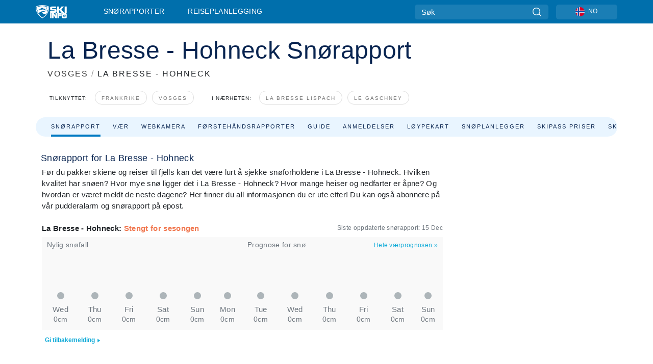

--- FILE ---
content_type: text/html; charset=utf-8
request_url: https://www.skiinfo.no/vosges/la-bresse-hohneck/snoerapport
body_size: 66883
content:
<!DOCTYPE html><html lang="nn-NO"><head><meta charSet="utf-8"/><title>Ski og snørapport for La Bresse - Hohneck med snødybde, snøforhold, åpne bakker og åpningstider - Skiinfo.no</title><meta name="viewport" content="initial-scale=1.0, width=device-width"/><meta name="description" content="La Bresse - Hohneck snørapport - Oppdateres daglig med snødybde, snøfall, skiforhold, værforhold for La Bresse - Hohneck,  - Skiinfo.no"/><link rel="canonical" href="https://www.skiinfo.no/vosges/la-bresse-hohneck/snoerapport"/><meta name="smartbanner:title" content="OnTheSnow Ski &amp; Snow Report"/><meta name="smartbanner:author" content="Ski &amp; Snow Conditions"/><meta name="smartbanner:hide-path" content="/"/><meta name="smartbanner:icon-apple" content="https://images.onthesnow.com/images/apple-touch-icon.png"/><meta name="smartbanner:icon-google" content="https://images.onthesnow.com/images/apple-touch-icon.png"/><meta name="smartbanner:button" content="ÅPEN"/><meta name="smartbanner:button-url-apple" content="https://apps.apple.com/us/app/onthesnow-ski-snow-report/id300412347"/><meta name="smartbanner:button-url-google" content="https://play.google.com/store/apps/details?id=com.skireport"/><meta name="smartbanner:enabled-platforms" content="android,ios"/><meta name="smartbanner:close-label" content="Close"/><meta property="og:url" content="https://www.skiinfo.no/vosges/la-bresse-hohneck/snoerapport"/><meta property="og:type" content="website"/><meta property="og:title" content="Ski og snørapport for La Bresse - Hohneck med snødybde, snøforhold, åpne bakker og åpningstider - Skiinfo.no"/><meta property="og:locale" content="nn-NO"/><meta property="og:description" content="La Bresse - Hohneck snørapport - Oppdateres daglig med snødybde, snøfall, skiforhold, værforhold for La Bresse - Hohneck,  - Skiinfo.no"/><meta property="og:image" content="https://cdn.bfldr.com/WIENNW6Q/as/mk2tnq739w8q96gt2vnggw/La_Bresse_-_Hohneck?auto=webp&amp;format=png"/><meta name="twitter:card" content="summary_large_image"/><meta property="twitter:url" content="https://www.skiinfo.no/vosges/la-bresse-hohneck/snoerapport"/><meta name="twitter:site" content="@onthesnow"/><meta name="twitter:title" content="Ski og snørapport for La Bresse - Hohneck med snødybde, snøforhold, åpne bakker og åpningstider - Skiinfo.no"/><meta name="twitter:description" content="La Bresse - Hohneck snørapport - Oppdateres daglig med snødybde, snøfall, skiforhold, værforhold for La Bresse - Hohneck,  - Skiinfo.no"/><meta name="twitter:image" content="https://cdn.bfldr.com/WIENNW6Q/as/mk2tnq739w8q96gt2vnggw/La_Bresse_-_Hohneck?auto=webp&amp;format=png"/><link rel="manifest" href="/manifest.json"/><meta name="next-head-count" content="28"/><link rel="apple-touch-icon" sizes="180x180" href="/apple-touch-icon.png"/><link rel="icon" type="image/png" sizes="32x32" href="/favicon-32x32.png"/><link rel="icon" type="image/png" sizes="16x16" href="/favicon-16x16.png"/><link rel="mask-icon" href="/safari-pinned-tab.svg" color="#5bbad5"/><meta name="msapplication-TileColor" content="#2d89ef"/><meta name="theme-color" content="#ffffff"/><link rel="preconnect" href="https://fonts.googleapis.com"/><link rel="preconnect" href="https://fonts.gstatic.com" crossorigin="anonymous"/><link rel="preload" as="style" href="https://fonts.googleapis.com/css2?family=Roboto:wght@100;300;400;500;600;700;900&amp;family=Poppins:wght@100;300;400;500;600;700;900&amp;display=swap"/><link rel="stylesheet" href="https://fonts.googleapis.com/css2?family=Roboto:wght@100;300;400;500;600;700;900&amp;family=Poppins:wght@100;300;400;500;600;700;900&amp;display=swap" media="print"/><noscript><link rel="stylesheet" href="https://fonts.googleapis.com/css2?family=Roboto:wght@100;300;400;500;600;700;900&amp;family=Poppins:wght@100;300;400;500;600;700;900&amp;display=swap"/></noscript><link href="https://fonts.googleapis.com/css2?family=Poppins:ital,wght@0,300;0,400;0,500;0,600;0,700;0,800;1,300;1,400;1,500;1,600;1,700;1,800&amp;display=swap" rel="stylesheet"/><script type="text/plain" async="" class="optanon-category-C0004">(function(w,d,s,l,i){w[l]=w[l]||[];w[l].push({'gtm.start':
          new Date().getTime(),event:'gtm.js'});var f=d.getElementsByTagName(s)[0],
          j=d.createElement(s),dl=l!='dataLayer'?'&l='+l:'';j.async=true;j.src=
          'https://www.googletagmanager.com/gtm.js?id='+i+dl;f.parentNode.insertBefore(j,f);
          })(window,document,'script','dataLayer','GTM-5SCH5W8');</script><meta name="google-site-verification" content="xl1i2-dmbSSbf9QcrH_CPJD-rNGTfsgID4aZRSyJR_Q"/><style>
                    #onetrust-consent-sdk { display: none }
                    </style><script type="text/javascript">
          window.OptanonWrapper = function() {
            console.log("OptanonWrapper fired", OneTrust.IsAlertBoxClosed());
            window.isOneTrustScriptLoaded = true;

            if (window.parseOTCookie) {
              parseOTCookie(true);
            }
          }</script><script type="text/javascript" src="//ajax.googleapis.com/ajax/libs/jquery/3.6.1/jquery.min.js"></script><script type="text/javascript" src="//min.skiinfo.no/c/assets/pigeon.js?v1"></script><script type="text/javascript">var Pigeon = new PigeonClass({
                    subdomain: 'min.skiinfo.no',
                    fingerprint: true,
                    idp: false // true if subdomain does not share the same primary domain this script is installed on
                   });
                
                Pigeon.oneTrust('enable', { ignoreCookieCategories:['C0001','C0003'] } );
                   
                Pigeon.paywall({
                    // redirect: true || 'modal' Setting true or false tells Pigeon whether to redirect to 
                    // preset promotional page or not. Setting 'modal' tells the page to popup the
                    // standard promotional dialog.
                    redirect:false, 
                    free:false, // default: false. Setting true overrides the Pigeon Cloud presets, allowing this page to be free.
                    success:function(response){
                    // do stuff here with response
                    // See Pigeon Response Reference in documentation for available variables.
                    }
                });
                
                
                </script><script defer="" type="text/javascript">Pigeon.paywallPromise.done(function(response){
                // Is user logged in and enabled
                if( response.user_status ){
                    window.pigeonProps = {
                       trKey: 'nav.footer.accountSettings',
                       href: 'https://min.skiinfo.no/user/',
                       fallback: 'Account Settings'
                    }
                } else {
                    window.pigeonProps = {
                       trKey: 'nav.footer.rejectConsent',
                       href: 'https://www.skiinfo.no/news/personvernpolicy/',
                       fallback: 'Reject Consent'
                    }
                }
                if(window.updatePigeonProps) {
                    window.updatePigeonProps();
                }
            });</script><script src="https://cdn.cookielaw.org/scripttemplates/otSDKStub.js" type="text/javascript" charSet="UTF-8" data-domain-script="65a83576-af6b-414d-9f8f-93a0727a55dc"></script><link rel="stylesheet" href="/smartbanner/smartbanner.min.css"/><script defer="" src="/smartbanner/smartbanner.min.js"></script><link rel="preload" href="https://nextjs.onthesnow.com/_next/static/css/762e662a84c22e7b.css" as="style"/><link rel="stylesheet" href="https://nextjs.onthesnow.com/_next/static/css/762e662a84c22e7b.css" data-n-g=""/><link rel="preload" href="https://nextjs.onthesnow.com/_next/static/css/d4ff0254c2e89d43.css" as="style"/><link rel="stylesheet" href="https://nextjs.onthesnow.com/_next/static/css/d4ff0254c2e89d43.css" data-n-p=""/><link rel="preload" href="https://nextjs.onthesnow.com/_next/static/css/081917a13588535a.css" as="style"/><link rel="stylesheet" href="https://nextjs.onthesnow.com/_next/static/css/081917a13588535a.css" data-n-p=""/><link rel="preload" href="https://nextjs.onthesnow.com/_next/static/css/786b66a0edc94d5d.css" as="style"/><link rel="stylesheet" href="https://nextjs.onthesnow.com/_next/static/css/786b66a0edc94d5d.css" data-n-p=""/><noscript data-n-css=""></noscript><script defer="" nomodule="" src="https://nextjs.onthesnow.com/_next/static/chunks/polyfills-c67a75d1b6f99dc8.js"></script><script src="https://nextjs.onthesnow.com/_next/static/chunks/webpack-651776fd29b27893.js" defer=""></script><script src="https://nextjs.onthesnow.com/_next/static/chunks/framework-c785d58f95541f19.js" defer=""></script><script src="https://nextjs.onthesnow.com/_next/static/chunks/main-35ccc97ee3abffe0.js" defer=""></script><script src="https://nextjs.onthesnow.com/_next/static/chunks/pages/_app-c1508138f0eadbad.js" defer=""></script><script src="https://nextjs.onthesnow.com/_next/static/chunks/fec483df-025b67593f65e72d.js" defer=""></script><script src="https://nextjs.onthesnow.com/_next/static/chunks/9669-b100a0bcd7abbd2e.js" defer=""></script><script src="https://nextjs.onthesnow.com/_next/static/chunks/9861-1e768c62a1e811b5.js" defer=""></script><script src="https://nextjs.onthesnow.com/_next/static/chunks/4221-2d3eed0b0f8c238c.js" defer=""></script><script src="https://nextjs.onthesnow.com/_next/static/chunks/2050-63886329d538a06f.js" defer=""></script><script src="https://nextjs.onthesnow.com/_next/static/chunks/1605-9dcf4a4be1483119.js" defer=""></script><script src="https://nextjs.onthesnow.com/_next/static/chunks/8033-bdfbe0588b213143.js" defer=""></script><script src="https://nextjs.onthesnow.com/_next/static/chunks/1036-d3fc8e39a0906a4d.js" defer=""></script><script src="https://nextjs.onthesnow.com/_next/static/chunks/1983-126c70866b353838.js" defer=""></script><script src="https://nextjs.onthesnow.com/_next/static/chunks/2974-a8fce06f2960d176.js" defer=""></script><script src="https://nextjs.onthesnow.com/_next/static/chunks/1994-51bbded6a2b4ae4e.js" defer=""></script><script src="https://nextjs.onthesnow.com/_next/static/chunks/6278-5e07a76cb7bf0d80.js" defer=""></script><script src="https://nextjs.onthesnow.com/_next/static/chunks/1-f9caff16b5b40ada.js" defer=""></script><script src="https://nextjs.onthesnow.com/_next/static/chunks/2797-46d0091857c07ffa.js" defer=""></script><script src="https://nextjs.onthesnow.com/_next/static/chunks/536-3119bd55f9db2f5a.js" defer=""></script><script src="https://nextjs.onthesnow.com/_next/static/chunks/3066-a9594de9e2ceacde.js" defer=""></script><script src="https://nextjs.onthesnow.com/_next/static/chunks/7563-63c33e661222edd5.js" defer=""></script><script src="https://nextjs.onthesnow.com/_next/static/chunks/pages/%5Bregion%5D/%5Bresort%5D/snoerapport-7851c4202a63a95f.js" defer=""></script><script src="https://nextjs.onthesnow.com/_next/static/2.8.15_nn-NO/_buildManifest.js" defer=""></script><script src="https://nextjs.onthesnow.com/_next/static/2.8.15_nn-NO/_ssgManifest.js" defer=""></script></head><body><div id="__next"><noscript><iframe title="Google Tag Manager" src="https://www.googletagmanager.com/ns.html?id=GTM-5SCH5W8" height="0" width="0" style="display:none;visibility:hidden"></iframe></noscript><div id="GPTScripts"></div><noscript><img height="1" width="1" alt="facebook-pixel" class="optanon-category-C0004" style="display:none" src="https://www.facebook.com/tr?id=419774891779343&amp;ev=PageView&amp;noscript=1"/></noscript><div id="FPC-with-scripts"></div><noscript><img style="position:absolute" alt="" src="https://pubads.g.doubleclick.net/activity;dc_iu=/7730/DFPAudiencePixel;ord=1;dc_seg=7264807841?" width="1" height="1"/></noscript><nav class="styles_box___Anpz"><div class="container-xl p-0"><div><div class="styles_logo__SQxSo"><a tabindex="-1" href="/"><svg viewBox="0 0 240 102" fill="none" xmlns="http://www.w3.org/2000/svg"><path d="M102.491 12.257C93.605 6.504 73.678.17 51.498 0 29.322.17 9.396 6.504.506 12.257.19 12.466-7.634 64.974 51.498 102c59.137-37.026 51.315-89.534 50.993-89.743zM51.498 95.839C-2.108 62.676 4.987 15.647 5.275 15.466c8.057-5.159 26.122-10.828 46.223-10.98 20.103.152 38.17 5.821 46.232 10.98.284.18 7.381 47.21-46.232 80.373z" fill="#fff"></path><path d="M95.565 17.875C87.878 13.24 70.659 8.135 51.496 8c-19.16.134-36.378 5.24-44.058 9.875-.136.083-1.82 10.26 2.478 24.125.379-.2 14.336-7.552 21.544-11.417 7.53-4.04 17.358-11.62 17.8-11.646.689-.055 3.613 4.09 14.262 9.794 9.742 5.223 17.17 8.15 29.925 12.053 3.836-13.24 2.248-22.829 2.118-22.909zm-11.248-1.893l1.181 3.463 3.508-1.154-1.136 2.246-3.51 1.16-1.179-3.466 1.136-2.249zM69.67 19.416l1.194 1.636 1.659-1.17-.228 1.365-1.658 1.174-1.194-1.638.227-1.367zm-2.68 4.249l1.662-1.175-1.192-1.633 1.39.224 1.19 1.633-1.662 1.177-1.389-.226zm4.484 2.52L70.28 24.55l-1.66 1.17.228-1.366 1.66-1.174 1.194 1.638-.228 1.367zm2.212-1.44l-1.39-.223-1.19-1.632 1.663-1.176 1.389.225-1.665 1.174 1.193 1.633zm6.023-7.43l2.283 1.12 1.178 3.452-3.518 1.164-2.286-1.121 3.517-1.16-1.174-3.455zm4.057 11.341l-1.18-3.462-3.509 1.157 1.136-2.25 3.514-1.158 1.178 3.464-1.139 2.25zm1.641 5.395l.502-.941-.951-.493.707-.217.954.493-.502.94-.71.218zm.245-2.625l.956.494.503-.94.22.699-.5.937-.959-.494-.22-.696zm1.519 2.278l-.502.938-.22-.697.503-.94.953.494.222.697-.956-.492zm.944-.484l-.954-.492.505-.942.707-.217-.502.942.954.494-.71.215zm-.912-9.348l1.175 3.455-2.285-1.12-1.178-3.457 3.519-1.16 2.287 1.123-3.518 1.16z" fill="#fff"></path><path d="M84.931 42.607s-10.153-4.69-18.103-6.586c-2.128-.507 18.47 8.436 2.874 13.506-12.287 3.996-40.062 5.897 5.4 23.473C84.922 62.421 90.212 51.65 93 42.451c-1.67-.624-5.736-2.052-14.026-4.534-3.239-.966 5.37 3.723 5.957 4.69z" fill="#fff"></path><path d="M56.27 47.143c34.427-3.23 1.611-14.096 1.611-14.096l-.367 6.755s-5.93-7.49-7.103-8.664c-1.174-1.174-4.542 5.582-5.421 4.259-.879-1.32-4.76-1.984-7.692-.66-2.93 1.321-8.13 5.067-9.23 5.286-2.906.584 10.336-9.803 6.082-7.71-6.514 3.207-17.283 7.943-23.15 11.46 3.195 9.521 9.159 20.56 20.074 31.227-7.313-11.242-8.278-24.717 25.196-27.857zM230.613 62.603c-9.504 0-19.656.022-19.656.022s-4.722-.094-6.754 3.064c-2.025 3.143-1.822 6.597-1.822 6.597v19.507s-.04 5.439 2.809 7.769c2.849 2.332 6.178 2.023 6.178 2.023h18.845s9.149.906 9.149-9.852V72.33c-.002 0 .745-9.727-8.749-9.727zm-11.008 7.182l3.228 6.364 6.365-3.205-1.532 4.654-6.366 3.213-3.229-6.367 1.534-4.659zm-11.585 13.42l6.385-3.218-3.217-6.348 4.669 1.532 3.226 6.343-6.386 3.218-4.677-1.527zm14.111 11.217l-3.223-6.362-6.365 3.207 1.528-4.66 6.372-3.21 3.224 6.365-1.536 4.66zm5.203-10.193l3.22 6.345-4.673-1.527-3.223-6.354 6.382-3.213 4.681 1.532-6.387 3.217zM111 45.9h33.335v-5.374h-19.736c-1.504 0-2.81-.047-3.925-.143-1.114-.094-2.085-.261-2.914-.502-.828-.238-1.554-.56-2.176-.967a10.978 10.978 0 01-1.787-1.469c-1.863-1.91-2.797-4.634-2.797-8.172V23.9c0-2.818.232-4.992.699-6.521.467-1.529 1.295-2.77 2.488-3.727 1.189-1.003 2.653-1.694 4.39-2.077 1.734-.383 4.207-.575 7.42-.575h30.849v12.9h-29.761v5.373h17.25c3.211 0 5.646.133 7.304.396 1.658.263 3.081.728 4.274 1.398 1.45.812 2.565 2.042 3.342 3.69.777 1.648 1.165 3.57 1.165 5.768v5.373c0 2.677-.272 4.78-.815 6.307a8.17 8.17 0 01-2.759 3.798c-.673.526-1.373.968-2.099 1.326-.726.358-1.58.645-2.563.86-.985.216-2.111.37-3.381.467a60.28 60.28 0 01-4.467.143H111v-12.9zM164.061 11h16.085v18.918h3.73L198.718 11h18.958l-19.97 23.648 21.525 24.15h-20.513l-14.843-18.416h-3.73v18.417h-16.084V11zM222.894 11h16.085v47.799h-16.085V11zM111 62.994h11.941v38.475H111V62.994zM126.226 62.994h14.94l11.133 18.344V62.994h11.941v38.475h-11.537l-14.538-23.535v23.535h-11.94V62.994h.001zM167.492 62.994h32.361v10.384h-20.42v4.614h20.421v8.48h-20.421v14.997h-11.941V62.994z" fill="#fff"></path></svg></a></div><div class="styles_desktopMenu__lxfmC"><a href="/snoerapport">Snørapporter</a><a href="/skianlegg">Reiseplanlegging</a></div></div><div><div class="styles_search__UiDjC"><form><input type="search" name="search" placeholder="Søk"/><button type="button" title="Søk"><svg viewBox="0 0 24 24" xmlns="http://www.w3.org/2000/svg"><path d="M10.57 0C4.74 0 0 4.741 0 10.57c0 5.827 4.741 10.568 10.57 10.568 5.827 0 10.568-4.741 10.568-10.569C21.138 4.741 16.397 0 10.57 0zm0 19.187c-4.753 0-8.619-3.866-8.619-8.618 0-4.752 3.866-8.618 8.618-8.618 4.752 0 8.618 3.866 8.618 8.618 0 4.752-3.866 8.618-8.618 8.618z"></path><path d="M23.714 22.334l-5.593-5.593a.975.975 0 10-1.38 1.38l5.593 5.593a.972.972 0 001.38 0 .975.975 0 000-1.38z"></path></svg></button></form></div><div class="styles_langPicker__IbnXq"><div class="styles_langWrapper__Fb8X0"><a class="styles_langButton__7sCTT"><div><img src="/assets/flags/NO.png" alt="NO" width="18" height="18" title="NO"/><span>NO</span></div></a><div class="styles_langDropdown__KCcDf"><a class="lang-select" href="https://www.onthesnow.com"><div><span>US</span></div></a><a class="lang-select" href="https://www.onthesnow.co.uk"><div><span>UK</span></div></a><a class="lang-select" href="https://www.skiinfo.se"><div><span>SV</span></div></a><a class="lang-select" href="https://www.onthesnow.sk"><div><span>SK</span></div></a><a class="lang-select" href="https://www.skiinfo.pl"><div><span>PL</span></div></a><a class="lang-select" href="https://www.skiinfo.de"><div><span>DE</span></div></a><a class="lang-select" href="https://es.skiinfo.com"><div><span>ES</span></div></a><a class="lang-select" href="https://www.skiinfo.it"><div><span>IT</span></div></a><a class="lang-select" href="https://www.skiinfo.no"><div><span>NO</span></div></a><a class="lang-select" href="https://www.skiinfo.dk"><div><span>DA</span></div></a><a class="lang-select" href="https://www.skiinfo.fr"><div><span>FR</span></div></a><a class="lang-select" href="https://www.skiinfo.nl"><div><span>NL</span></div></a><a class="lang-select" href="https://www.onthesnow.cz"><div><span>CZ</span></div></a></div></div></div><div tabindex="-1" role="button" class="styles_searchToggle__L4_lN"><svg viewBox="0 0 24 24" xmlns="http://www.w3.org/2000/svg"><path d="M10.57 0C4.74 0 0 4.741 0 10.57c0 5.827 4.741 10.568 10.57 10.568 5.827 0 10.568-4.741 10.568-10.569C21.138 4.741 16.397 0 10.57 0zm0 19.187c-4.753 0-8.619-3.866-8.619-8.618 0-4.752 3.866-8.618 8.618-8.618 4.752 0 8.618 3.866 8.618 8.618 0 4.752-3.866 8.618-8.618 8.618z"></path><path d="M23.714 22.334l-5.593-5.593a.975.975 0 10-1.38 1.38l5.593 5.593a.972.972 0 001.38 0 .975.975 0 000-1.38z"></path></svg></div><div tabindex="-1" role="button" class="styles_burger__OiHl4"><svg viewBox="0 0 25 20" xmlns="http://www.w3.org/2000/svg"><rect width="25" height="3.333" rx="1.667"></rect><rect y="8.334" width="25" height="3.333" rx="1.667"></rect><rect y="16.666" width="25" height="3.333" rx="1.667"></rect></svg></div></div></div><div class="styles_mobileMenu__EWmNZ"><div class="styles_head__cDv3M"><div class="container"><div tabindex="-1" role="button" class="styles_burger__OiHl4"><svg viewBox="0 0 25 20" xmlns="http://www.w3.org/2000/svg"><rect width="25" height="3.333" rx="1.667"></rect><rect y="8.334" width="25" height="3.333" rx="1.667"></rect><rect y="16.666" width="25" height="3.333" rx="1.667"></rect></svg></div></div></div><div class="styles_links__OPHIm"><a href="/snoerapport">Snørapporter</a></div></div></nav><div class="SizeMonitor_wrapper__pWZ2x" style="height:0px"><div class="SizeMonitor_inner__ea5ry"><div class="adunit_main__SsoLJ" data-resort="1768" data-resort-name="La Bresse Hohneck" data-language="nn-NO" data-country="FR-FR"></div></div></div><div class="adunit_main__SsoLJ adunit_popup__ikrQJ" data-resort="1768" data-resort-name="La Bresse Hohneck" data-language="nn-NO" data-country="FR-FR"></div><div class="container-xl content-container"><div class="styles_header__LIzdC"><div class="styles_content__17ubJ"><div class="styles_hero__28E9o"><div><div class="styles_title__nwByn"><h1>La Bresse - Hohneck Snørapport</h1></div><div class="styles_subtitle__uu40P"><h2><a href="/vosges/snoerapport">VOSGES</a> <span class="styles_seperator__rWZRs">/</span> <!-- -->LA BRESSE - HOHNECK</h2></div><div class="styles_tagsContainer__wqBiQ"><div class="styles_rows__4zqtZ styles_rowsNonPartner__1TJ40"><div class="styles_row___yPCL"><p>Tilknyttet:</p><a class="styles_tag__GOIyD" href="/frankrike/snoerapport">Frankrike</a><a class="styles_tag__GOIyD" href="/vosges/snoerapport">Vosges</a></div><div class="styles_row___yPCL"><p>I nærheten:</p><a class="styles_tag__GOIyD" href="/vosges/la-bresse-lispach/snoerapport">La Bresse Lispach</a><a class="styles_tag__GOIyD" href="/vosges/le-gaschney/snoerapport">Le Gaschney</a></div></div></div></div></div><div class="styles_links__CG2WY"><div class="Link_linkContainer__j_XC5 Link_active__r16jD"><a href="/vosges/la-bresse-hohneck/snoerapport" rel="" class="Link_link__jRQZF Link_redesigned___kOm_">Snørapport</a></div><div class="Link_linkContainer__j_XC5"><a href="/vosges/la-bresse-hohneck/vaer" rel="" class="Link_link__jRQZF Link_redesigned___kOm_">Vær</a></div><div class="Link_linkContainer__j_XC5"><a href="/vosges/la-bresse-hohneck/webcams" rel="" class="Link_link__jRQZF Link_redesigned___kOm_">Webkamera</a></div><div class="Link_linkContainer__j_XC5"><a href="/vosges/la-bresse-hohneck/snoerapport-omtaler" rel="" class="Link_link__jRQZF Link_redesigned___kOm_">Førstehåndsrapporter</a></div><div class="Link_linkContainer__j_XC5"><a href="/vosges/la-bresse-hohneck/skianlegg" rel="" class="Link_link__jRQZF Link_redesigned___kOm_">Guide</a></div><div class="Link_linkContainer__j_XC5"><a href="/vosges/la-bresse-hohneck/omtaler" rel="" class="Link_link__jRQZF Link_redesigned___kOm_">Anmeldelser</a></div><div class="Link_linkContainer__j_XC5"><a href="/vosges/la-bresse-hohneck/skikart" rel="" class="Link_link__jRQZF Link_redesigned___kOm_">Løypekart</a></div><div class="Link_linkContainer__j_XC5"><a href="/vosges/la-bresse-hohneck/snohistorikk" rel="" class="Link_link__jRQZF Link_redesigned___kOm_">Snøplanlegger</a></div><div class="Link_linkContainer__j_XC5"><a href="/vosges/la-bresse-hohneck/heiskort" rel="" class="Link_link__jRQZF Link_redesigned___kOm_">Skipass priser</a></div><div class="Link_linkContainer__j_XC5"><a href="/vosges/la-bresse-hohneck/bestill-reiser" rel="" class="Link_link__jRQZF Link_redesigned___kOm_">Skiferie</a></div></div></div></div><div class="styles_layout__Zkjid layout-container"><style>#nprogress{pointer-events:none}#nprogress .bar{background:#29d;position:fixed;z-index:1600;top: 0;left:0;width:100%;height:3px}#nprogress .peg{display:block;position:absolute;right:0;width:100px;height:100%;box-shadow:0 0 10px #29d,0 0 5px #29d;opacity:1;-webkit-transform:rotate(3deg) translate(0px,-4px);-ms-transform:rotate(3deg) translate(0px,-4px);transform:rotate(3deg) translate(0px,-4px)}#nprogress .spinner{display:block;position:fixed;z-index:1600;top: 15px;right:15px}#nprogress .spinner-icon{width:18px;height:18px;box-sizing:border-box;border:2px solid transparent;border-top-color:#29d;border-left-color:#29d;border-radius:50%;-webkit-animation:nprogress-spinner 400ms linear infinite;animation:nprogress-spinner 400ms linear infinite}.nprogress-custom-parent{overflow:hidden;position:relative}.nprogress-custom-parent #nprogress .bar,.nprogress-custom-parent #nprogress .spinner{position:absolute}@-webkit-keyframes nprogress-spinner{0%{-webkit-transform:rotate(0deg)}100%{-webkit-transform:rotate(360deg)}}@keyframes nprogress-spinner{0%{transform:rotate(0deg)}100%{transform:rotate(360deg)}}</style><div class="styles_main__AIw_d"><article class="styles_box__DnDyN"><div class="styles_box__nvOx2"><h2 class="styles_title__7rSWH">Snørapport for La Bresse - Hohneck</h2><div class="styles_links__vwiP3"></div></div><div class="styles_box__A8NLW">Før du pakker skiene og reiser til fjells kan det være lurt å sjekke snøforholdene i La Bresse - Hohneck. Hvilken kvalitet har snøen? Hvor mye snø ligger det i La Bresse - Hohneck? Hvor mange heiser og nedfarter er åpne? Og hvordan er været meldt de neste dagene? Her finner du all informasjonen du er ute etter! Du kan også abonnere på vår pudderalarm og snørapport på epost.</div></article><div class="skireport_reportContent__Gmrl5"><div class="styles_box__zxZDC"><span class="h2">La Bresse - Hohneck<!-- -->: <span class="styles_closed__ppxSW">Stengt for sesongen</span></span><time class="styles_updatedAt__BU4fW">Siste oppdaterte snørapport:<!-- --> <!-- -->15 des</time></div><div class="skireport_innerLayout__K2k6V" style="padding-bottom:8px;margin-bottom:0"><div class="skireport_innerLeft__P9_4o"><article class="styles_box__I34B8"><h3 class="styles_title__9_KDT">Nylig snøfall</h3><div class="styles_chartWrapper__JA7yW"><table class="styles_snowChart__S2PJB"><tbody><tr><td class="styles_cell__jT46b"><span class="styles_col__FLE0O"><span class="styles_bar__Rm7np" style="height:0%"></span><span class="styles_zero__vxuz5"> </span></span></td><td class="styles_cell__jT46b"><span class="styles_col__FLE0O"><span class="styles_bar__Rm7np" style="height:0%"></span><span class="styles_zero__vxuz5"> </span></span></td><td class="styles_cell__jT46b"><span class="styles_col__FLE0O"><span class="styles_bar__Rm7np" style="height:0%"></span><span class="styles_zero__vxuz5"> </span></span></td><td class="styles_cell__jT46b"><span class="styles_col__FLE0O"><span class="styles_bar__Rm7np" style="height:0%"></span><span class="styles_zero__vxuz5"> </span></span></td><td class="styles_cell__jT46b"><span class="styles_col__FLE0O"><span class="styles_bar__Rm7np" style="height:0%"></span><span class="styles_zero__vxuz5"> </span></span></td><td class="styles_cell__jT46b"><span class="styles_col__FLE0O"><span class="styles_bar__Rm7np" style="height:0%"></span><span class="styles_zero__vxuz5"> </span></span></td></tr><tr><th scope="col" class="styles_cell__jT46b"><time dateTime="2025-12-10"><span class="styles_day__eR05L">ons.</span></time></th><th scope="col" class="styles_cell__jT46b"><time dateTime="2025-12-11"><span class="styles_day__eR05L">tor.</span></time></th><th scope="col" class="styles_cell__jT46b"><time dateTime="2025-12-12"><span class="styles_day__eR05L">fre.</span></time></th><th scope="col" class="styles_cell__jT46b"><time dateTime="2025-12-13"><span class="styles_day__eR05L">lør.</span></time></th><th scope="col" class="styles_cell__jT46b"><time dateTime="2025-12-14"><span class="styles_day__eR05L">søn.</span></time></th><th scope="col" class="styles_cell__jT46b"><time dateTime="2025-12-15"><span class="styles_day__eR05L">man.</span></time></th></tr><tr><td class="styles_cell__jT46b"><span class="styles_snow__5Bl0_">0cm</span></td><td class="styles_cell__jT46b"><span class="styles_snow__5Bl0_">0cm</span></td><td class="styles_cell__jT46b"><span class="styles_snow__5Bl0_">0cm</span></td><td class="styles_cell__jT46b"><span class="styles_snow__5Bl0_">0cm</span></td><td class="styles_cell__jT46b"><span class="styles_snow__5Bl0_">0cm</span></td><td class="styles_cell__jT46b"><span class="styles_snow__5Bl0_">0cm</span></td></tr></tbody></table></div></article></div><div class="skireport_innerLeft__P9_4o"><article class="styles_box__I34B8"><h3 class="styles_title__9_KDT">Prognose for snø</h3><div class="styles_topRight__0ESJo"><a data-click-id="resort-report-weather" class="styles_link__PDJg9" href="/vosges/la-bresse-hohneck/vaer">Hele værprognosen<!-- --> <!-- -->»</a></div><div class="styles_chartWrapper__JA7yW"><table class="styles_snowChart__S2PJB"><tbody><tr><td class="styles_cell__jT46b"><span class="styles_col__FLE0O"><span class="styles_bar__Rm7np" style="height:0%"></span><span class="styles_zero__vxuz5"> </span></span></td><td class="styles_cell__jT46b"><span class="styles_col__FLE0O"><span class="styles_bar__Rm7np" style="height:0%"></span><span class="styles_zero__vxuz5"> </span></span></td><td class="styles_cell__jT46b"><span class="styles_col__FLE0O"><span class="styles_bar__Rm7np" style="height:0%"></span><span class="styles_zero__vxuz5"> </span></span></td><td class="styles_cell__jT46b"><span class="styles_col__FLE0O"><span class="styles_bar__Rm7np" style="height:0%"></span><span class="styles_zero__vxuz5"> </span></span></td><td class="styles_cell__jT46b"><span class="styles_col__FLE0O"><span class="styles_bar__Rm7np" style="height:0%"></span><span class="styles_zero__vxuz5"> </span></span></td><td class="styles_cell__jT46b"><span class="styles_col__FLE0O"><span class="styles_bar__Rm7np" style="height:0%"></span><span class="styles_zero__vxuz5"> </span></span></td></tr><tr><th scope="col" class="styles_cell__jT46b"><time dateTime="2025-12-16"><span class="styles_day__eR05L">tir.</span></time></th><th scope="col" class="styles_cell__jT46b"><time dateTime="2025-12-17"><span class="styles_day__eR05L">ons.</span></time></th><th scope="col" class="styles_cell__jT46b"><time dateTime="2025-12-18"><span class="styles_day__eR05L">tor.</span></time></th><th scope="col" class="styles_cell__jT46b"><time dateTime="2025-12-19"><span class="styles_day__eR05L">fre.</span></time></th><th scope="col" class="styles_cell__jT46b"><time dateTime="2025-12-20"><span class="styles_day__eR05L">lør.</span></time></th><th scope="col" class="styles_cell__jT46b"><time dateTime="2025-12-21"><span class="styles_day__eR05L">søn.</span></time></th></tr><tr><td class="styles_cell__jT46b"><span class="styles_snow__5Bl0_">0cm</span></td><td class="styles_cell__jT46b"><span class="styles_snow__5Bl0_">0cm</span></td><td class="styles_cell__jT46b"><span class="styles_snow__5Bl0_">0cm</span></td><td class="styles_cell__jT46b"><span class="styles_snow__5Bl0_">0cm</span></td><td class="styles_cell__jT46b"><span class="styles_snow__5Bl0_">0cm</span></td><td class="styles_cell__jT46b"><span class="styles_snow__5Bl0_">0cm</span></td></tr></tbody></table></div></article></div></div><button type="button" class="skireport_fhBtnPopup__vUhEj">Gi tilbakemelding<svg viewBox="0 0 6 8" xmlns="http://www.w3.org/2000/svg"><path d="M5.295 4L.272 7.464V.536L5.295 4z"></path></svg></button></div><div data-adunit="fpv" class="adunit_adMonitorWrapper__AI91I adunit_inactive__r0ZT6 adunit_production__XqkCy"><div class="SizeMonitor_wrapper__pWZ2x" style="height:0px"><div class="SizeMonitor_inner__ea5ry"><div class="adunit_adMonitor__4H_ZB adunit_inactive__r0ZT6 adunit_production__XqkCy" title="Debug: Advertisement is ignored here"></div></div></div></div><div class="skireport_innerLayout__K2k6V"><div class="skireport_innerLeft__P9_4o"></div><div class="skireport_innerLeft__P9_4o"><article class="styles_box__DnDyN"><div class="styles_box__nvOx2"><h3 class="styles_title__7rSWH"> Webkamera</h3><div class="styles_links__vwiP3"><a data-click-id="resort-report-skicams" class="styles_link__PDJg9" href="/vosges/la-bresse-hohneck/webcams">Se alle webkamera<!-- --> <!-- -->»</a></div></div><div class="styles_box__A8NLW"><a href="/vosges/la-bresse-hohneck/webcams"></a><div>La Bresse - Front de neige</div><div class="skireport_camDate__RQGYG">for 15 timar sidan</div></div></article></div></div><div data-adunit="Mid" class="adunit_adMonitorWrapper__AI91I adunit_inactive__r0ZT6 adunit_production__XqkCy"><div class="SizeMonitor_wrapper__pWZ2x" style="height:0px"><div class="SizeMonitor_inner__ea5ry"><div class="adunit_adMonitor__4H_ZB adunit_inactive__r0ZT6 adunit_production__XqkCy" title="Debug: Advertisement is ignored here"></div></div></div></div><div id="wisepops-embed"></div><article class="styles_box__DnDyN styles_container__MlgNf"><h3 class="styles_heading__9yjQG">Planlegg din tur</h3><div class="styles_tripControlBlock__fEZOi"></div><article class="styles_box__DnDyN"><div id="weski-widget" data-destination-id="resort-355" data-partner="p7s9" data-new-tab="true"></div></article></article><section class="styles_wrapper__tzNDD"><h2>Nærliggende skianlegg og relaterte områder</h2><div class="styles_wrapperBox__nkKDm"><div><div class="styles_box__2TO3E"><a data-click-id="related" href="/vosges/la-bresse-lispach/snoerapport"><figure tabindex="-1"></figure><div class="styles_footer__w3cCv"><span class="styles_title__Glnar"></span></div></a></div><div class="styles_box__2TO3E"><a data-click-id="related" href="/vosges/le-gaschney/snoerapport"><figure tabindex="-1"></figure><div class="styles_footer__w3cCv"><span class="styles_title__Glnar"></span></div></a></div><div class="styles_box__2TO3E"><a data-click-id="related" href="/vosges/xonrupt-le-poli/snoerapport"><figure tabindex="-1"></figure><div class="styles_footer__w3cCv"><span class="styles_title__Glnar"></span></div></a></div></div></div></section></div><aside class="styles_side__iviI4"><div class="adunit_nonSticky__Ox_d0"><div class="adunit_main__SsoLJ adunit_sky__8SqWp" data-resort="1768" data-resort-name="La Bresse Hohneck" data-language="nn-NO" data-country="FR-FR"></div></div></aside><script type="application/ld+json">{"@context":"https://schema.org","@type":"SkiResort","name":"La Bresse - Hohneck","address":{"@type":"PostalAddress","addressCountry":"Frankrike","addressRegion":null,"addressLocality":"Vosges"},"url":"https://www.skiinfo.no/vosges/la-bresse-hohneck/snoerapport","image":"https://cdn.bfldr.com/WIENNW6Q/as/mk2tnq739w8q96gt2vnggw/La_Bresse_-_Hohneck?auto=webp&format=png","review":[],"aggregateRating":{"@type":"AggregateRating","ratingValue":3.5,"ratingCount":117,"reviewCount":117},"openingHours":["Mo 09:00-17:00","Tu 09:00-17:00","Wd 09:00-17:00","Th 09:00-17:00","Fr 09:00-17:00","Sa 09:00-17:00 17:00-21:45","Su 09:00-17:00"]}</script><script type="application/ld+json">{"@context":"https://schema.org","@type":"SkiResort","name":"La Bresse - Hohneck","additionalProperty":[{"@type":"PropertyValue","name":"Resort status","value":"Closed"},{"@type":"PropertyValue","name":"Last snow report update","value":"2025-12-15"},{"@type":"PropertyValue","name":"Last snowfall amount","value":0,"unitText":"centimeters"},{"@type":"PropertyValue","name":"Last snowfall date","value":"2025-12-15"},{"@type":"PropertyValue","name":"Projected season opening date","value":"2025-12-20"},{"@type":"PropertyValue","name":"Projected season closing date","value":"2026-03-22"}],"address":{"@type":"PostalAddress","addressLocality":"Vosges","addressCountry":"FR-FR"}}</script><script type="application/ld+json">{"@context":"https://schema.org","@type":"BreadcrumbList","itemListElement":[{"@type":"ListItem","position":1,"item":{"@id":"/vosges/snoerapport","name":"Vosges"}},{"@type":"ListItem","position":2,"item":{"@id":"/vosges/la-bresse-hohneck/snoerapport","name":"La Bresse - Hohneck"}}]}</script></div></div><div class="styles_box__bvCpu"><div></div></div><div class="styles_box__2i0a8"><div class="styles_top__MG_k5"><div class="styles_mountains__OaWyo"><svg width="220" height="89" fill="none" xmlns="http://www.w3.org/2000/svg" class="styles_m2__dopkI"><path d="M129.5 0l48 48L220 88.5H0l53-53L73.5 56l56-56z" fill="#292929"></path></svg><svg width="287" height="207" fill="none" xmlns="http://www.w3.org/2000/svg" class="styles_m1__6g7E_"><path d="M329.176 43.5L286.1 77l-95.795-18L0 207h704v-40.5L489.907 0l-84.223 43.5h-76.508z" fill="#191919"></path></svg><svg width="108" height="89" fill="none" xmlns="http://www.w3.org/2000/svg" class="styles_m3__R9l7C"><path d="M-22 0l-48 48v40.5h177.5l-53-53L34 56-22 0z" fill="#0E0E0E" fill-opacity="0.64"></path></svg></div><div class="styles_content__Nti3C"><div class="container-xl"><div class="styles_left__VFnwy"><nav class="styles_bold__oqC0K"><svg viewBox="0 0 240 102" fill="none" xmlns="http://www.w3.org/2000/svg"><path d="M102.491 12.257C93.605 6.504 73.678.17 51.498 0 29.322.17 9.396 6.504.506 12.257.19 12.466-7.634 64.974 51.498 102c59.137-37.026 51.315-89.534 50.993-89.743zM51.498 95.839C-2.108 62.676 4.987 15.647 5.275 15.466c8.057-5.159 26.122-10.828 46.223-10.98 20.103.152 38.17 5.821 46.232 10.98.284.18 7.381 47.21-46.232 80.373z" fill="#fff"></path><path d="M95.565 17.875C87.878 13.24 70.659 8.135 51.496 8c-19.16.134-36.378 5.24-44.058 9.875-.136.083-1.82 10.26 2.478 24.125.379-.2 14.336-7.552 21.544-11.417 7.53-4.04 17.358-11.62 17.8-11.646.689-.055 3.613 4.09 14.262 9.794 9.742 5.223 17.17 8.15 29.925 12.053 3.836-13.24 2.248-22.829 2.118-22.909zm-11.248-1.893l1.181 3.463 3.508-1.154-1.136 2.246-3.51 1.16-1.179-3.466 1.136-2.249zM69.67 19.416l1.194 1.636 1.659-1.17-.228 1.365-1.658 1.174-1.194-1.638.227-1.367zm-2.68 4.249l1.662-1.175-1.192-1.633 1.39.224 1.19 1.633-1.662 1.177-1.389-.226zm4.484 2.52L70.28 24.55l-1.66 1.17.228-1.366 1.66-1.174 1.194 1.638-.228 1.367zm2.212-1.44l-1.39-.223-1.19-1.632 1.663-1.176 1.389.225-1.665 1.174 1.193 1.633zm6.023-7.43l2.283 1.12 1.178 3.452-3.518 1.164-2.286-1.121 3.517-1.16-1.174-3.455zm4.057 11.341l-1.18-3.462-3.509 1.157 1.136-2.25 3.514-1.158 1.178 3.464-1.139 2.25zm1.641 5.395l.502-.941-.951-.493.707-.217.954.493-.502.94-.71.218zm.245-2.625l.956.494.503-.94.22.699-.5.937-.959-.494-.22-.696zm1.519 2.278l-.502.938-.22-.697.503-.94.953.494.222.697-.956-.492zm.944-.484l-.954-.492.505-.942.707-.217-.502.942.954.494-.71.215zm-.912-9.348l1.175 3.455-2.285-1.12-1.178-3.457 3.519-1.16 2.287 1.123-3.518 1.16z" fill="#fff"></path><path d="M84.931 42.607s-10.153-4.69-18.103-6.586c-2.128-.507 18.47 8.436 2.874 13.506-12.287 3.996-40.062 5.897 5.4 23.473C84.922 62.421 90.212 51.65 93 42.451c-1.67-.624-5.736-2.052-14.026-4.534-3.239-.966 5.37 3.723 5.957 4.69z" fill="#fff"></path><path d="M56.27 47.143c34.427-3.23 1.611-14.096 1.611-14.096l-.367 6.755s-5.93-7.49-7.103-8.664c-1.174-1.174-4.542 5.582-5.421 4.259-.879-1.32-4.76-1.984-7.692-.66-2.93 1.321-8.13 5.067-9.23 5.286-2.906.584 10.336-9.803 6.082-7.71-6.514 3.207-17.283 7.943-23.15 11.46 3.195 9.521 9.159 20.56 20.074 31.227-7.313-11.242-8.278-24.717 25.196-27.857zM230.613 62.603c-9.504 0-19.656.022-19.656.022s-4.722-.094-6.754 3.064c-2.025 3.143-1.822 6.597-1.822 6.597v19.507s-.04 5.439 2.809 7.769c2.849 2.332 6.178 2.023 6.178 2.023h18.845s9.149.906 9.149-9.852V72.33c-.002 0 .745-9.727-8.749-9.727zm-11.008 7.182l3.228 6.364 6.365-3.205-1.532 4.654-6.366 3.213-3.229-6.367 1.534-4.659zm-11.585 13.42l6.385-3.218-3.217-6.348 4.669 1.532 3.226 6.343-6.386 3.218-4.677-1.527zm14.111 11.217l-3.223-6.362-6.365 3.207 1.528-4.66 6.372-3.21 3.224 6.365-1.536 4.66zm5.203-10.193l3.22 6.345-4.673-1.527-3.223-6.354 6.382-3.213 4.681 1.532-6.387 3.217zM111 45.9h33.335v-5.374h-19.736c-1.504 0-2.81-.047-3.925-.143-1.114-.094-2.085-.261-2.914-.502-.828-.238-1.554-.56-2.176-.967a10.978 10.978 0 01-1.787-1.469c-1.863-1.91-2.797-4.634-2.797-8.172V23.9c0-2.818.232-4.992.699-6.521.467-1.529 1.295-2.77 2.488-3.727 1.189-1.003 2.653-1.694 4.39-2.077 1.734-.383 4.207-.575 7.42-.575h30.849v12.9h-29.761v5.373h17.25c3.211 0 5.646.133 7.304.396 1.658.263 3.081.728 4.274 1.398 1.45.812 2.565 2.042 3.342 3.69.777 1.648 1.165 3.57 1.165 5.768v5.373c0 2.677-.272 4.78-.815 6.307a8.17 8.17 0 01-2.759 3.798c-.673.526-1.373.968-2.099 1.326-.726.358-1.58.645-2.563.86-.985.216-2.111.37-3.381.467a60.28 60.28 0 01-4.467.143H111v-12.9zM164.061 11h16.085v18.918h3.73L198.718 11h18.958l-19.97 23.648 21.525 24.15h-20.513l-14.843-18.416h-3.73v18.417h-16.084V11zM222.894 11h16.085v47.799h-16.085V11zM111 62.994h11.941v38.475H111V62.994zM126.226 62.994h14.94l11.133 18.344V62.994h11.941v38.475h-11.537l-14.538-23.535v23.535h-11.94V62.994h.001zM167.492 62.994h32.361v10.384h-20.42v4.614h20.421v8.48h-20.421v14.997h-11.941V62.994z" fill="#fff"></path></svg><div class="styles_navLinksContainer__EQv2v"><div class="styles_block__pxSFO"><a href="https://www.skiinfo.no/news/contact-us/">Kontakt Skiinfo</a><span>/</span><a href="https://www.mountainnews.com/">Annonsering</a></div><div class="styles_block__pxSFO styles_support__fumo4"></div></div></nav><nav class="styles_small__z7eoG"><a href="/news/ansvarserklaring/">Personvern</a><span>/</span><a href="/news/personvernpolicy/">Ansvarserklæring</a><span>/</span><a href="/news/vilkar/">Vilkår og betingelser</a><span>/</span><a href="/sitemap">Sitemap</a><span>/</span><div class="styles_unitToggle__QiAA7"><div>Enheter<!-- -->:</div><a class="styles_active__DiHqn">Metrisk</a><a class="">US</a><span>/</span></div><a id="pigeon-btn" class="pigeon-settings"></a></nav></div><div class="styles_right__VZuqe"><nav class="styles_social__Z2XhN"><a aria-label="Youtube" target="_blank" rel="noreferrer" href="https://www.youtube.com/user/OnTheSnowcom"><svg viewBox="0 0 24 17" xmlns="http://www.w3.org/2000/svg"><path d="M23.506 2.66A3.024 3.024 0 0021.39.52C19.512 0 12 0 12 0S4.488 0 2.61.5C1.6.78.77 1.62.493 2.66 0 4.56 0 8.5 0 8.5s0 3.96.494 5.84a3.025 3.025 0 002.116 2.14C4.507 17 12 17 12 17s7.512 0 9.39-.5a3.024 3.024 0 002.116-2.14C24 12.46 24 8.52 24 8.52s.02-3.96-.494-5.86zM9.608 12.14V4.86l6.247 3.64-6.247 3.64z"></path></svg></a><a aria-label="Twitter" target="_blank" rel="noreferrer" href="https://www.twitter.com/SkiinfoNorge"><svg viewBox="0 0 1200 1227" xmlns="http://www.w3.org/2000/svg"><path d="M714.163 519.284L1160.89 0h-105.86L667.137 450.887 357.328 0H0l468.492 681.821L0 1226.37h105.866l409.625-476.152 327.181 476.152H1200L714.137 519.284h.026zM569.165 687.828l-47.468-67.894-377.686-540.24h162.604l304.797 435.991 47.468 67.894 396.2 566.721H892.476L569.165 687.854v-.026z"></path></svg></a><a aria-label="Instagram" target="_blank" rel="noreferrer" href="https://www.instagram.com/onthesnow"><svg viewBox="0 0 17 18" xmlns="http://www.w3.org/2000/svg"><path fill-rule="evenodd" clip-rule="evenodd" d="M0 3.607A3.607 3.607 0 013.607 0h9.786A3.607 3.607 0 0117 3.607v9.885a3.607 3.607 0 01-3.607 3.607H3.607A3.607 3.607 0 010 13.492V3.607zm11.96 4.992a3.46 3.46 0 11-6.92 0 3.46 3.46 0 016.92 0zm1.63-3.657a1.137 1.137 0 100-2.274 1.137 1.137 0 000 2.274z"></path></svg></a><a aria-label="Facebook" target="_blank" rel="noreferrer" href="https://www.facebook.com/skiinfonorge"><svg viewBox="0 0 9 17" xmlns="http://www.w3.org/2000/svg"><path d="M6.926 2.783h1.547V.118A20.189 20.189 0 006.219 0C3.99 0 2.461 1.388 2.461 3.938v2.348H0v2.979h2.461v7.497H5.48V9.266H7.84l.375-2.98H5.478V4.234c0-.861.235-1.45 1.448-1.45z"></path></svg></a></nav><nav class="styles_apps__3l_zd"><a aria-label="Google Play" target="_blank" rel="noreferrer" href="https://play.google.com/store/apps/details?id=com.skireport&amp;feature=related_apps"><svg width="107" height="40" fill="none" xmlns="http://www.w3.org/2000/svg"><path d="M53.386 21.609c-1.857 0-3.37 1.372-3.37 3.263 0 1.879 1.513 3.263 3.37 3.263 1.857 0 3.37-1.384 3.37-3.263 0-1.89-1.514-3.263-3.37-3.263zm0 5.242c-1.018 0-1.895-.816-1.895-1.978 0-1.175.878-1.978 1.895-1.978s1.894.803 1.894 1.978c0 1.161-.877 1.978-1.894 1.978zm-7.352-5.242c-1.856 0-3.37 1.372-3.37 3.263 0 1.879 1.514 3.263 3.37 3.263 1.857 0 3.37-1.384 3.37-3.263 0-1.89-1.513-3.263-3.37-3.263zm0 5.242c-1.017 0-1.894-.816-1.894-1.978 0-1.175.877-1.978 1.894-1.978s1.894.803 1.894 1.978c.001 1.161-.877 1.978-1.894 1.978zm-8.744-4.24v1.384h3.408c-.102.779-.368 1.347-.776 1.742-.495.482-1.271 1.014-2.632 1.014-2.098 0-3.738-1.644-3.738-3.684 0-2.039 1.64-3.683 3.738-3.683 1.132 0 1.958.433 2.568.989l1.005-.977C40.011 18.606 38.88 18 37.29 18 34.416 18 32 20.274 32 23.067c0 2.794 2.416 5.068 5.29 5.068 1.551 0 2.721-.495 3.636-1.422.941-.914 1.234-2.2 1.234-3.238 0-.32-.025-.618-.076-.865H37.29zm35.762 1.075c-.28-.729-1.132-2.077-2.874-2.077-1.73 0-3.166 1.323-3.166 3.263 0 1.829 1.424 3.263 3.331 3.263a3.362 3.362 0 002.798-1.446l-1.144-.742c-.381.544-.903.902-1.654.902-.75 0-1.284-.334-1.627-.989l4.489-1.804-.153-.37zm-4.578 1.088a1.812 1.812 0 011.756-1.904c.584 0 1.08.285 1.246.692l-3.002 1.212zm-3.649 3.164H66.3v-9.591h-1.475v9.59zm-2.417-5.6h-.05c-.33-.383-.967-.729-1.767-.729-1.68 0-3.218 1.434-3.218 3.276 0 1.829 1.539 3.25 3.218 3.25.8 0 1.436-.345 1.767-.74h.05v.47c0 1.247-.686 1.915-1.792 1.915-.903 0-1.463-.63-1.692-1.162l-1.284.52a3.197 3.197 0 002.976 1.928c1.73 0 3.192-.99 3.192-3.4v-5.858h-1.399v.53zm-1.69 4.513c-1.018 0-1.87-.829-1.87-1.966 0-1.15.852-1.99 1.87-1.99 1.004 0 1.792.84 1.792 1.99 0 1.137-.788 1.966-1.792 1.966zm19.244-8.504h-3.53v9.59h1.473v-3.633h2.056c1.632 0 3.238-1.148 3.238-2.978 0-1.83-1.605-2.98-3.237-2.98zM80 22.969h-2.095v-3.287H80c1.1 0 1.726.886 1.726 1.644 0 .742-.625 1.643-1.726 1.643zm9.102-1.377c-1.066 0-2.17.457-2.627 1.469l1.307.53c.279-.53.8-.704 1.345-.704.762 0 1.536.444 1.549 1.234v.099a3.334 3.334 0 00-1.536-.37c-1.409 0-2.844.753-2.844 2.159 0 1.284 1.156 2.11 2.45 2.11.99 0 1.536-.432 1.879-.939h.05v.74h1.423v-3.676c0-1.702-1.308-2.652-2.996-2.652zm-.178 5.256c-.482 0-1.155-.235-1.155-.814 0-.74.838-1.025 1.562-1.025.647 0 .952.136 1.345.321-.114.89-.901 1.518-1.752 1.518zm8.353-5.046l-1.688 4.158h-.05L93.785 21.8h-1.587l2.628 5.812-1.498 3.233h1.536l4.05-9.044h-1.638zm-13.265 6.136h1.472v-9.591h-1.472v9.59zM37.429 12.592c0 .643-.196 1.154-.588 1.536-.446.454-1.026.682-1.74.682-.684 0-1.265-.23-1.743-.69-.478-.462-.717-1.033-.717-1.714 0-.682.239-1.253.717-1.713.478-.461 1.06-.691 1.743-.691.34 0 .664.064.972.192.308.129.555.3.74.514l-.416.405c-.313-.364-.745-.546-1.297-.546-.499 0-.93.17-1.294.51-.363.341-.545.784-.545 1.328s.182.987.545 1.328c.364.34.795.51 1.294.51.529 0 .97-.17 1.323-.514.229-.223.361-.534.397-.932H35.1v-.553h2.295c.023.12.034.236.034.348zM41.067 10.669h-2.156v1.46h1.945v.552H38.91v1.46h2.156v.566h-2.764v-4.603h2.764v.565zM43.633 14.707h-.608v-4.038h-1.323v-.565h3.254v.565h-1.323v4.038zM47.31 14.707v-4.603h.61v4.603h-.61zM50.618 14.707h-.608v-4.038h-1.323v-.565h3.254v.565h-1.323v4.038zM58.101 14.112c-.465.465-1.044.698-1.736.698s-1.27-.233-1.736-.698a2.32 2.32 0 01-.697-1.707c0-.673.231-1.242.697-1.707.465-.465 1.044-.698 1.736-.698.688 0 1.266.234 1.733.701.468.467.701 1.035.701 1.704 0 .673-.233 1.242-.698 1.707zm-3.023-.386c.35.346.78.517 1.287.517.508 0 .937-.172 1.286-.517.351-.345.527-.785.527-1.32 0-.536-.176-.977-.526-1.322a1.76 1.76 0 00-1.287-.517c-.508 0-.936.173-1.287.517-.35.345-.525.786-.525 1.321 0 .536.176.976.525 1.321zM59.653 14.707v-4.603h.74l2.302 3.58h.026l-.026-.887v-2.693h.609v4.603h-.636l-2.408-3.755h-.026l.026.887v2.868h-.607z" fill="#fff"></path><path d="M37.429 12.592c0 .643-.196 1.154-.588 1.536-.446.454-1.026.682-1.74.682-.684 0-1.265-.23-1.743-.69-.478-.462-.717-1.033-.717-1.714 0-.682.239-1.253.717-1.713.478-.461 1.06-.691 1.743-.691.34 0 .664.064.972.192.308.129.555.3.74.514l-.416.405c-.313-.364-.745-.546-1.297-.546-.499 0-.93.17-1.294.51-.363.341-.545.784-.545 1.328s.182.987.545 1.328c.364.34.795.51 1.294.51.529 0 .97-.17 1.323-.514.229-.223.361-.534.397-.932H35.1v-.553h2.295c.023.12.034.236.034.348zM41.067 10.669h-2.156v1.46h1.945v.552H38.91v1.46h2.156v.566h-2.764v-4.603h2.764v.565zM43.633 14.707h-.608v-4.038h-1.323v-.565h3.254v.565h-1.323v4.038zM47.31 14.707v-4.603h.61v4.603h-.61zM50.618 14.707h-.608v-4.038h-1.323v-.565h3.254v.565h-1.323v4.038zM58.101 14.112c-.465.465-1.044.698-1.736.698s-1.27-.233-1.736-.698a2.32 2.32 0 01-.697-1.707c0-.673.231-1.242.697-1.707.465-.465 1.044-.698 1.736-.698.688 0 1.266.234 1.733.701.468.467.701 1.035.701 1.704 0 .673-.233 1.242-.698 1.707zm-3.023-.386c.35.346.78.517 1.287.517.508 0 .937-.172 1.286-.517.351-.345.527-.785.527-1.32 0-.536-.176-.977-.526-1.322a1.76 1.76 0 00-1.287-.517c-.508 0-.936.173-1.287.517-.35.345-.525.786-.525 1.321 0 .536.176.976.525 1.321zM59.653 14.707v-4.603h.74l2.302 3.58h.026l-.026-.887v-2.693h.609v4.603h-.636l-2.408-3.755h-.026l.026.887v2.868h-.607z" stroke="#fff" stroke-width="0.17" stroke-miterlimit="10"></path><path fill-rule="evenodd" clip-rule="evenodd" d="M8 10.881a1.84 1.84 0 00-.129.713V28.56c0 .276.046.515.13.714l9.46-9.198L8 10.881zm.603 18.997c.346.128.79.075 1.274-.191l11.14-6.153-2.944-2.862-9.47 9.206zm13.194-6.775l3.472-1.917c1.103-.61 1.103-1.607 0-2.216l-3.473-1.918-3.112 3.025 3.113 3.026zm-.78-6.482L9.876 10.47c-.483-.267-.928-.32-1.275-.191l9.47 9.205 2.944-2.862z" fill="#fff"></path><path d="M4.262.852h98.476V-.852H4.262V.852zm101.886 3.41v31.476h1.704V4.262h-1.704zm-3.41 34.886H4.262v1.704h98.476v-1.704zM.852 35.737V4.262H-.852v31.476H.852zm3.41 3.41a3.41 3.41 0 01-3.41-3.41H-.852a5.115 5.115 0 005.114 5.114v-1.704zm101.886-3.41a3.41 3.41 0 01-3.41 3.41v1.704a5.114 5.114 0 005.114-5.114h-1.704zM102.738.852a3.41 3.41 0 013.41 3.41h1.704a5.115 5.115 0 00-5.114-5.114V.852zM4.262-.852A5.115 5.115 0 00-.852 4.262H.852a3.41 3.41 0 013.41-3.41V-.852z" fill="#fff" fill-opacity="0.2"></path></svg></a><a target="_blank" rel="noreferrer" aria-label="Apple Store" href="https://apps.apple.com/no/app/ski-snow-report/id300412347"><svg width="95" height="40" fill="none" xmlns="http://www.w3.org/2000/svg"><path d="M64.662 18.274v1.758h-1.133v1.153h1.133V25.1c0 1.338.621 1.873 2.186 1.873.275 0 .537-.032.766-.07v-1.14c-.197.019-.321.032-.537.032-.7 0-1.008-.319-1.008-1.045v-3.566h1.545v-1.153h-1.545v-1.758h-1.407zM71.599 27.07c2.081 0 3.357-1.357 3.357-3.605 0-2.236-1.282-3.598-3.357-3.598-2.082 0-3.365 1.362-3.365 3.598 0 2.248 1.277 3.604 3.365 3.604zm0-1.217c-1.224 0-1.912-.873-1.912-2.388 0-1.503.688-2.382 1.912-2.382 1.217 0 1.91.879 1.91 2.382 0 1.51-.693 2.388-1.91 2.388zM76.049 26.936h1.407V22.84c0-.975.752-1.63 1.82-1.63.248 0 .667.044.785.082v-1.35a3.054 3.054 0 00-.629-.057c-.929 0-1.721.496-1.924 1.178h-.105V20h-1.355v6.936zM83.555 21.032c1.04 0 1.721.707 1.754 1.796h-3.6c.079-1.083.805-1.796 1.846-1.796zm1.748 4.031c-.262.542-.845.84-1.696.84-1.126 0-1.852-.77-1.898-1.986v-.077h5.034v-.477c0-2.178-1.198-3.496-3.181-3.496-2.01 0-3.286 1.407-3.286 3.623s1.25 3.58 3.292 3.58c1.63 0 2.769-.765 3.09-2.007h-1.355zM55.433 24.375c.109 1.703 1.567 2.792 3.738 2.792 2.32 0 3.772-1.142 3.772-2.964 0-1.433-.828-2.225-2.836-2.68l-1.078-.258c-1.276-.29-1.791-.68-1.791-1.36 0-.857.8-1.418 2-1.418 1.14 0 1.928.548 2.07 1.425h1.479c-.088-1.604-1.54-2.732-3.528-2.732-2.137 0-3.561 1.128-3.561 2.825 0 1.4.807 2.23 2.578 2.634l1.261.297c1.296.297 1.866.732 1.866 1.458 0 .845-.895 1.459-2.117 1.459-1.309 0-2.218-.574-2.347-1.479h-1.506zM40.855 19.886c-.968 0-1.806.47-2.238 1.26h-.105V20h-1.355v9.241h1.407v-3.356h.112c.373.732 1.178 1.165 2.192 1.165 1.8 0 2.946-1.382 2.946-3.585 0-2.204-1.146-3.58-2.959-3.58zm-.399 5.935c-1.178 0-1.918-.904-1.918-2.35 0-1.452.74-2.356 1.925-2.356 1.19 0 1.904.885 1.904 2.35 0 1.47-.713 2.356-1.91 2.356zM48.738 19.886c-.969 0-1.806.47-2.239 1.26h-.104V20H45.04v9.241h1.407v-3.356h.111c.373.732 1.179 1.165 2.193 1.165 1.8 0 2.946-1.382 2.946-3.585 0-2.204-1.146-3.58-2.959-3.58zm-.4 5.935c-1.177 0-1.917-.904-1.917-2.35 0-1.452.74-2.356 1.924-2.356 1.192 0 1.905.885 1.905 2.35 0 1.47-.713 2.356-1.911 2.356zM34.632 26.936h1.615l-3.535-9.525h-1.635l-3.534 9.525h1.56l.903-2.529h3.73l.896 2.529zm-2.815-7.796h.115l1.418 4.027h-2.958l1.425-4.027zM28.488 10.226v4.595h1.705c1.408 0 2.223-.844 2.223-2.312 0-1.446-.822-2.283-2.223-2.283h-1.705zm.733.65h.89c.98 0 1.558.605 1.558 1.643 0 1.054-.57 1.652-1.558 1.652h-.89v-3.295zM34.911 14.888c1.041 0 1.68-.678 1.68-1.803 0-1.117-.642-1.799-1.68-1.799-1.04 0-1.682.682-1.682 1.8 0 1.124.638 1.802 1.682 1.802zm0-.608c-.612 0-.955-.437-.955-1.194 0-.752.343-1.191.955-1.191.609 0 .956.439.956 1.19 0 .755-.347 1.195-.956 1.195zM42.025 11.353h-.704L40.686 14h-.055l-.733-2.646h-.675L38.49 14h-.052l-.638-2.646h-.714l.982 3.468h.723l.733-2.554h.056l.736 2.554h.73l.979-3.468zM42.835 14.82h.704v-2.027c0-.542.33-.88.85-.88.521 0 .77.278.77.835v2.073h.703v-2.245c0-.825-.438-1.29-1.233-1.29-.537 0-.89.233-1.064.618h-.052v-.55h-.678v3.467zM46.97 14.82h.704V10h-.704v4.82zM50.32 14.888c1.041 0 1.68-.678 1.68-1.803 0-1.117-.642-1.799-1.68-1.799-1.04 0-1.682.682-1.682 1.8 0 1.124.638 1.802 1.682 1.802zm0-.608c-.612 0-.955-.437-.955-1.194 0-.752.343-1.191.955-1.191.61 0 .956.439.956 1.19 0 .755-.347 1.195-.956 1.195zM54.096 14.302c-.383 0-.661-.182-.661-.494 0-.305.222-.468.713-.5l.87-.054v.29c0 .43-.392.758-.922.758zm-.18.576c.468 0 .857-.197 1.07-.544h.056v.487h.677v-2.37c0-.732-.504-1.165-1.398-1.165-.808 0-1.384.383-1.456.978h.68c.08-.245.351-.385.744-.385.48 0 .73.207.73.573v.3l-.966.053c-.847.051-1.325.411-1.325 1.035 0 .634.5 1.038 1.188 1.038zM58.107 14.878c.49 0 .906-.226 1.119-.605h.056v.548h.674V10h-.704v1.904H59.2c-.193-.382-.606-.608-1.093-.608-.9 0-1.48.694-1.48 1.79 0 1.098.573 1.792 1.48 1.792zm.2-2.967c.588 0 .958.455.958 1.178 0 .726-.366 1.175-.959 1.175-.595 0-.952-.443-.952-1.178 0-.73.36-1.175.952-1.175zM64.519 14.888c1.04 0 1.678-.678 1.678-1.803 0-1.117-.641-1.799-1.678-1.799-1.041 0-1.683.682-1.683 1.8 0 1.124.639 1.802 1.683 1.802zm0-.608c-.612 0-.956-.437-.956-1.194 0-.752.344-1.191.956-1.191.608 0 .955.439.955 1.19 0 .755-.347 1.195-.955 1.195zM67.129 14.82h.703v-2.027c0-.542.331-.88.851-.88s.77.278.77.835v2.073h.703v-2.245c0-.825-.438-1.29-1.234-1.29-.536 0-.89.233-1.063.618h-.053v-.55h-.677v3.467zM73.397 10.49v.88h-.567v.576h.567v1.958c0 .669.31.936 1.093.936.137 0 .268-.016.383-.035v-.57c-.099.01-.16.016-.269.016-.35 0-.504-.16-.504-.522v-1.783h.773v-.577H74.1v-.879h-.703zM75.817 14.82h.704v-2.024c0-.526.32-.88.897-.88.497 0 .762.281.762.835v2.07h.704v-2.239c0-.824-.468-1.292-1.228-1.292-.536 0-.913.232-1.086.62h-.056V10h-.697v4.82zM81.422 11.87c.52 0 .86.353.877.897h-1.8c.04-.541.403-.898.923-.898zm.874 2.015c-.131.27-.422.42-.848.42-.563 0-.926-.385-.949-.993v-.039h2.517v-.238c0-1.09-.6-1.749-1.59-1.749-1.005 0-1.644.704-1.644 1.812s.626 1.79 1.647 1.79c.814 0 1.384-.382 1.544-1.003h-.677zM19.908 19.118c.017-1.29.73-2.51 1.858-3.185-.712-.99-1.905-1.618-3.147-1.656-1.324-.135-2.607.771-3.282.771-.688 0-1.727-.758-2.846-.735-1.458.046-2.817.852-3.527 2.093-1.525 2.569-.387 6.344 1.074 8.42.73 1.018 1.585 2.153 2.703 2.113 1.093-.044 1.502-.678 2.822-.678 1.308 0 1.691.678 2.832.652 1.173-.018 1.913-1.02 2.618-2.047a8.32 8.32 0 001.197-2.373c-1.38-.567-2.3-1.918-2.302-3.375zM17.754 12.911c.64-.747.955-1.708.88-2.678-.979.1-1.882.555-2.53 1.274a3.529 3.529 0 00-.902 2.579c.978.01 1.94-.433 2.552-1.175z" fill="#fff"></path><path d="M2.631 39.676l-.326.787.326-.787zm92.045-2.307l-.788-.326.788.326zm-2.307 2.307l-.326-.788.326.788zm0-39.352l-.326.788.326-.788zm2.307 2.307l-.788.326.788-.326zM2.63.324l.326.788-.326-.788zm3.762.528h82.214V-.852H6.393V.852zm87.754 5.541v27.214h1.706V6.393h-1.706zm-5.54 32.755H6.393v1.704h82.214v-1.704zM.852 33.606V6.393H-.852v27.214H.852zm5.541 5.54c-1.004 0-1.715 0-2.274-.038-.55-.038-.891-.109-1.162-.221l-.652 1.575c.513.212 1.06.303 1.698.347.63.043 1.41.042 2.39.042v-1.704zm-7.245-5.54c0 .98 0 1.76.042 2.39.044.638.134 1.185.347 1.698l1.575-.652C1 36.773.929 36.432.891 35.88c-.038-.559-.039-1.27-.039-2.274H-.852zm3.81 5.281a3.41 3.41 0 01-1.846-1.845l-1.575.652a5.115 5.115 0 002.768 2.768l.652-1.575zm91.19-5.281c0 1.004 0 1.715-.039 2.274-.038.55-.109.891-.221 1.162l1.575.652c.213-.513.303-1.06.347-1.698.043-.63.043-1.41.043-2.39h-1.706zm-5.541 7.245c.98 0 1.76 0 2.39-.042.638-.044 1.185-.135 1.698-.347l-.652-1.575c-.27.112-.611.183-1.162.221-.559.038-1.27.038-2.274.038v1.706zm5.281-3.81a3.41 3.41 0 01-1.845 1.846l.652 1.575a5.114 5.114 0 002.768-2.768l-1.575-.652zM88.607.853c1.004 0 1.715 0 2.274.039.55.038.891.109 1.162.221l.652-1.575c-.513-.213-1.06-.303-1.698-.347-.63-.043-1.41-.042-2.39-.042V.852zm7.246 5.541c0-.98 0-1.76-.043-2.39-.044-.638-.135-1.185-.347-1.698l-1.575.652c.112.27.183.611.221 1.162.038.559.038 1.27.038 2.274h1.706zm-3.81-5.281a3.41 3.41 0 011.845 1.845l1.575-.652a5.115 5.115 0 00-2.768-2.768l-.652 1.575zM6.393-.852c-.98 0-1.76 0-2.39.042-.638.044-1.185.134-1.698.347l.652 1.575C3.227 1 3.568.929 4.12.891 4.678.853 5.39.852 6.393.852V-.852zM.853 6.393c0-1.004 0-1.715.038-2.274.038-.55.109-.891.221-1.162l-1.575-.652c-.213.513-.303 1.06-.347 1.698-.043.63-.042 1.41-.042 2.39H.852zM2.304-.463A5.115 5.115 0 00-.463 2.305l1.575.652a3.41 3.41 0 011.845-1.845L2.305-.463z" fill="#fff" fill-opacity="0.2"></path></svg></a></nav></div></div></div></div><div class="styles_bottom__bmFSb">Copyright © 1995-2025 Mountain News LLC. Alle rettigheter forbeholdes.</div></div></div><script id="__NEXT_DATA__" type="application/json">{"props":{"pageProps":{"type":"resort","route":"skireport","resort":{"uuid":"1768","title":"La Bresse - Hohneck","region":{"uuid":"427","slug":"vosges","group":"240","title":"Vosges","title_original":"Vosges","country":"Frankrike","country_code":"FR-FR","adCode":"snow/EUR_W/FRA","state":null,"domain":null,"isLogical":false},"image":"https://cdn.bfldr.com/WIENNW6Q/as/mk2tnq739w8q96gt2vnggw/La_Bresse_-_Hohneck?auto=webp\u0026format=png","smallImage":"https://cdn.bfldr.com/WIENNW6Q/as/mk2tnq739w8q96gt2vnggw/La_Bresse_-_Hohneck?auto=webp\u0026format=png\u0026width=616","video":null,"website":null,"phone":null,"isPartner":false,"twitter":null,"liftsUrl":null,"rentalUrl":null,"lessonsUrl":null,"socialMediaAccounts":[]},"shortWeather":{"snow":{"forecast72":0,"last72":0},"temp":{"min":2.7,"max":9.3},"symbol":"SLIGHTLY_CLOUDY"},"fullResort":{"uuid":"1768","title":"La Bresse - Hohneck","slug":"la-bresse-hohneck","corporateName":"Office de Tourisme et Loisirs de la Bresse Hohneck","latitude":48.0369,"longitude":6.9705,"physicalAddress":"2A, Rue des Proyes","physicalCity":"LA BRESSE HOHNECK","zip":"88250","timezone":1,"region":{"uuid":"427","slug":"vosges","group":"240","title":"Vosges","title_original":"Vosges","country":"Frankrike","country_code":"FR-FR","adCode":"snow/EUR_W/FRA","state":null,"domain":null,"isLogical":false,"countryUuid":"240","continentUuid":"476","stateUuid":"427"},"image":"https://cdn.bfldr.com/WIENNW6Q/as/mk2tnq739w8q96gt2vnggw/La_Bresse_-_Hohneck?auto=webp\u0026format=png","imageTitle":null,"imageCaption":null,"imageCreditLine":{"url":"","title":"Station de ski de la Bresse Hohneck"},"creditLine":null,"smallImage":"https://cdn.bfldr.com/WIENNW6Q/as/mk2tnq739w8q96gt2vnggw/La_Bresse_-_Hohneck?auto=webp\u0026format=png\u0026width=616","video":null,"website":null,"mobileWebsite":null,"phone":"+33 (0)3 29 25 41 29","isPartner":false,"twitter":null,"liftsUrl":null,"rentalUrl":null,"lessonsUrl":null,"surfaceType":0,"surfaceTypeBottom":0,"snow":{"base":null,"middle":null,"summit":null,"last24":0,"last48":0,"last72":0},"lifts":{"open":null,"total":15,"details":null},"runs":{"open":null,"openPercent":0,"total":30,"details":null},"status":{"openFlag":2,"openingDate":"2025-12-20","closingDate":"2026-03-22"},"updatedAt":"2025-12-15T09:16:22+00:00","snowconeUuid":"8991452","reportStatus":2,"currentWeather":{"date":"2025-12-16","wind":4.2,"snow":0,"base":{"min":2.7,"max":9.3},"mid":{"min":1.9,"max":8.3},"summit":{"min":0.7,"max":7.6},"type":"SLIGHTLY_CLOUDY"},"terrain":{"runs":{"open":null,"openPercent":0,"total":30,"details":null},"runsBeginner":{"openNum":null,"openLen":null,"openPercent":null,"totalLen":null,"total":5,"totalPercent":17},"runsIntermediate":{"openNum":null,"openLen":null,"openPercent":null,"totalLen":null,"total":12,"totalPercent":40},"runsAdvanced":{"openNum":null,"openLen":null,"openPercent":null,"totalLen":null,"total":12,"totalPercent":40},"runsExpert":{"openNum":null,"openLen":null,"openPercent":null,"totalLen":null,"total":1,"totalPercent":3},"acres":{"open":null,"total":null},"km":{"open":null,"total":null},"parks":{"open":null,"total":0},"pipes":{"open":null,"total":0},"tubes":{"open":null,"total":1},"nordic":{"open":0,"trackset":null,"skategroomed":null,"total":50},"canReturnBySki":1,"lifts":{"open":null,"total":15,"details":null}},"depths":{"base":null,"middle":null,"summit":null},"recent":[{"date":"2025-12-08","snow":0},{"date":"2025-12-09","snow":0},{"date":"2025-12-10","snow":0},{"date":"2025-12-11","snow":0},{"date":"2025-12-12","snow":0},{"date":"2025-12-13","snow":0},{"date":"2025-12-14","snow":0},{"date":"2025-12-15","snow":0}],"recentStartingReportedDate":"2025-12-15T00:00:00+00:00","recentLastModified":"2025-12-15T08:40:31+00:00","forecast":[{"date":"2025-12-16","snow":0},{"date":"2025-12-17","snow":0},{"date":"2025-12-18","snow":0},{"date":"2025-12-19","snow":0},{"date":"2025-12-20","snow":0},{"date":"2025-12-21","snow":0},{"date":"2025-12-22","snow":0},{"date":"2025-12-23","snow":0}],"history":null,"schedule":[{"day":0,"from":"09:00:00","to":"17:00:00","isNight":false},{"day":1,"from":"09:00:00","to":"17:00:00","isNight":false},{"day":2,"from":"09:00:00","to":"17:00:00","isNight":false},{"day":3,"from":"09:00:00","to":"17:00:00","isNight":false},{"day":4,"from":"09:00:00","to":"17:00:00","isNight":false},{"day":5,"from":"09:00:00","to":"17:00:00","isNight":false},{"day":6,"from":"09:00:00","to":"17:00:00","isNight":false},{"day":5,"from":"17:00:00","to":"21:45:00","isNight":true}],"comment":null,"trailMap":{"uuid":"1768","source":"http://atelier.novat.free.fr","image":"https://cdn.bfldr.com/WIENNW6Q/as/p399p8n4hfcvr7m48r74rqxq/La_Bresse_-_Hohneck?auto=webp\u0026format=png","large":"https://cdn.bfldr.com/WIENNW6Q/as/p399p8n4hfcvr7m48r74rqxq/La_Bresse_-_Hohneck?auto=webp\u0026format=png\u0026width=616","medium":"https://cdn.bfldr.com/WIENNW6Q/as/p399p8n4hfcvr7m48r74rqxq/La_Bresse_-_Hohneck?auto=webp\u0026format=png\u0026width=142","thumbnail":"https://cdn.bfldr.com/WIENNW6Q/as/p399p8n4hfcvr7m48r74rqxq/La_Bresse_-_Hohneck?auto=webp\u0026format=png\u0026width=616","iPhoneFull":"https://cdn.bfldr.com/WIENNW6Q/as/p399p8n4hfcvr7m48r74rqxq/La_Bresse_-_Hohneck?auto=webp\u0026format=png\u0026width=480","iPhoneThumb":"https://cdn.bfldr.com/WIENNW6Q/as/p399p8n4hfcvr7m48r74rqxq/La_Bresse_-_Hohneck?auto=webp\u0026format=png\u0026width=80","size":326333,"dateModifiedEpoch":1764599001,"shortInfo":null,"longInfo":null,"liveUrl":null},"webcams":[{"uuid":"21626","title":"La Bresse - Front de neige","date":"2025-12-15T15:04:00+00:00","image":"https://ots-webcams.s3.amazonaws.com/1768/21626/2025-12-15_1504/xl.jpg","thumbnail":"https://ots-webcams.s3.amazonaws.com/1768/21626/2025-12-15_1504/la.jpg","snow":{"date":"2025-02-28","snow":2},"summitSnowDepth":null,"isFeatured":false,"videoStream":null,"webcamType":0,"sort":1},{"uuid":"21624","title":"Haut de Chitelet","date":"2025-12-15T15:04:00+00:00","image":"https://ots-webcams.s3.amazonaws.com/1768/21624/2025-12-15_1504/xl.jpg","thumbnail":"https://ots-webcams.s3.amazonaws.com/1768/21624/2025-12-15_1504/la.jpg","snow":{"date":"2025-02-28","snow":2},"summitSnowDepth":null,"isFeatured":false,"videoStream":null,"webcamType":0,"sort":2},{"uuid":"24858","title":"La Bresse - Hohneck - Haut de Vologne - 1181m","date":"2025-12-15T15:34:00+00:00","image":"https://ots-webcams.s3.amazonaws.com/1768/24858/2025-12-15_1534/xl.jpg","thumbnail":"https://ots-webcams.s3.amazonaws.com/1768/24858/2025-12-15_1534/la.jpg","snow":{"date":"2025-02-28","snow":2},"summitSnowDepth":null,"isFeatured":false,"videoStream":null,"webcamType":0,"sort":3}],"weather":[{"reportedDate":"2025-12-09","tempHigh":10.6,"tempLow":3.6,"snowfall":0,"isForecast":false},{"reportedDate":"2025-12-10","tempHigh":7.4,"tempLow":4,"snowfall":0,"isForecast":false},{"reportedDate":"2025-12-11","tempHigh":7.6,"tempLow":1.4,"snowfall":0,"isForecast":false},{"reportedDate":"2025-12-12","tempHigh":10.1,"tempLow":1.7,"snowfall":0,"isForecast":false},{"reportedDate":"2025-12-13","tempHigh":6,"tempLow":1.2,"snowfall":0,"isForecast":false},{"reportedDate":"2025-12-14","tempHigh":9,"tempLow":1.6,"snowfall":0,"isForecast":false},{"reportedDate":"2025-12-15","tempHigh":9.2,"tempLow":2.1,"snowfall":0,"isForecast":false},{"reportedDate":"2025-12-16","tempHigh":8.3,"tempLow":1.9,"snowfall":0,"isForecast":false},{"reportedDate":"2025-12-17","tempHigh":7,"tempLow":1.5,"snowfall":0,"isForecast":true},{"reportedDate":"2025-12-18","tempHigh":7.4,"tempLow":1.7,"snowfall":0,"isForecast":true},{"reportedDate":"2025-12-19","tempHigh":7.9,"tempLow":2.8,"snowfall":0,"isForecast":true},{"reportedDate":"2025-12-20","tempHigh":5.6,"tempLow":2.6,"snowfall":0,"isForecast":true},{"reportedDate":"2025-12-21","tempHigh":7.6,"tempLow":1.9,"snowfall":0,"isForecast":true},{"reportedDate":"2025-12-22","tempHigh":6.7,"tempLow":0.7,"snowfall":0,"isForecast":true},{"reportedDate":"2025-12-23","tempHigh":4.4,"tempLow":-0.7,"snowfall":0,"isForecast":true}],"depthAverages":{"base":23,"middle":0,"summit":30}},"pathInfo":{"uuid":"1768","title":"La Bresse - Hohneck","title_short":"La Bresse Hohneck","title_original":"La Bresse - Hohneck","slug":"la-bresse-hohneck","region":"vosges","region_id":"427","region_en":"Vosges","country_code":"FR-FR","domain":null,"hasSkiRental":false,"hasFlights":false,"hasCarRental":false},"reviewsGeneral":{"generalRating":{"overall":3.5,"beginner":3.7,"intermediate":3.6,"expert":2.8,"allTerrain":3.4,"familyFriendly":3.9,"apresSki":2.8,"terrainPark":2.6,"overallOther":3.3},"totalReviews":{"1":27,"2":8,"3":11,"4":48,"5":23}},"relatedNews":null,"resortDescriptionTabs":[],"featured":{"uuid":"21626","title":"La Bresse - Front de neige","date":"2025-12-15T15:04:00+00:00","image":"https://ots-webcams.s3.amazonaws.com/1768/21626/2025-12-15_1504/xl.jpg","thumbnail":"https://ots-webcams.s3.amazonaws.com/1768/21626/2025-12-15_1504/la.jpg","snow":{"date":"2025-02-28","snow":2},"summitSnowDepth":null,"isFeatured":true,"videoStream":null,"webcamType":0,"sort":1},"firstHand":"","related":{"related":[{"uuid":"240","slug":"frankrike","group":"476","title":"Frankrike","title_original":"France","country":"Frankrike","country_code":"FR-FR","adCode":"snow/EUR_W/FRA","state":null,"domain":null,"isLogical":false},{"uuid":"427","slug":"vosges","group":"240","title":"Vosges","title_original":"Vosges","country":"Frankrike","country_code":"FR-FR","adCode":"snow/EUR_W/FRA","state":null,"domain":null,"isLogical":false}],"nearby":[{"uuid":"3041","title":"La Bresse Lispach","title_short":"La Bresse Lispach","title_original":"La Bresse Lispach","slug":"la-bresse-lispach","region":"vosges","region_id":"427","region_en":"Vosges","country_code":"FR-FR","domain":null,"distance":2.64,"class":"D"},{"uuid":"2678","title":"Le Gaschney","title_short":"Le Gaschney","title_original":"Le Gaschney","slug":"le-gaschney","region":"vosges","region_id":"427","region_en":"Vosges","country_code":"FR-FR","domain":null,"distance":5.74,"class":"D"},{"uuid":"3668","title":"Xonrupt - Le Poli","title_short":"Xonrupt - Le Poli","title_original":"Xonrupt - Le Poli","slug":"xonrupt-le-poli","region":"vosges","region_id":"427","region_en":"Vosges","country_code":"FR-FR","domain":null,"distance":5.92,"class":"D"},{"uuid":"3039","title":"Le Grand Valtin","title_short":"Le Grand Valtin","title_original":"Le Grand Valtin","slug":"le-grand-valtin","region":"vosges","region_id":"427","region_en":"Vosges","country_code":"FR-FR","domain":null,"distance":6.87,"class":"D"},{"uuid":"2195","title":"Gérardmer ","title_short":"Gérardmer ","title_original":"Gérardmer ","slug":"gerardmer","region":"vosges","region_id":"427","region_en":"Vosges","country_code":"FR-FR","domain":null,"distance":7.95,"class":"C"}]},"navigation":{"link":"snow_reports","tab":"snow_reports","head":"snow_reports"},"templateName":"Resort Ski Report","templateId":"2.2.1","adTKey":"resort skireport","hero":{"title":"resort.skiReport.heroTitle","showVideo":true},"meta":{"description":"Resort.skireport.description","redirectTo":null,"title":"Resort.skireport.title","dynamic":{"snow":{"last24":0}}},"accommodations":{"data":[{"address_obj":{"street1":"7 Chemin des Champis","street2":"","city":"La Bresse","state":null,"country":"Frankrike","postalcode":"88250"},"latitude":"48.025726","longitude":"6.916425","rating":"5","description":null,"location_id":"2523713","price":"$$","ancestors":[{"abbrv":null,"level":"City","name":"La Bresse","location_id":"651727"},{"abbrv":null,"level":"Department","name":"Vosges","location_id":"2562347"},{"abbrv":null,"level":"Region","name":"Grand Est","location_id":"11038876"},{"abbrv":null,"level":"Country","name":"Frankrike","location_id":"187070"}],"photo":{"images":{"small":{"width":"150","height":"150","url":"https://media-cdn.tripadvisor.com/media/photo-l/2a/38/41/60/caption.jpg"},"thumbnail":{"width":"50","height":"50","url":"https://media-cdn.tripadvisor.com/media/photo-t/2a/38/41/60/caption.jpg"},"original":{"width":"4032","height":"3024","url":"https://media-cdn.tripadvisor.com/media/photo-o/2a/38/41/60/caption.jpg"},"large":{"width":"550","height":"412","url":"https://media-cdn.tripadvisor.com/media/photo-s/2a/38/41/60/caption.jpg"},"medium":{"width":"250","height":"188","url":"https://media-cdn.tripadvisor.com/media/photo-f/2a/38/41/60/caption.jpg"}},"is_blessed":false,"caption":null,"id":"708329824","published_date":"2023-09-01T11:32:35-04:00"},"ranking_data":{"ranking_out_of":14,"geo_location_id":651727,"ranking_category":null,"ranking":1,"geo_location_name":"La Bresse"},"location_string":"La Bresse, Vosges, Grand Est","web_url":"https://no.tripadvisor.com/Hotel_Review-g651727-d2523713-Reviews-Chez_Jeanmyvonne-La_Bresse_Vosges_Grand_Est.html?m=20178","awards":[],"name":"Chez Jeanmyvonne","ranking":"Nr. 1 av 14 B\u0026B / vertshus i La Bresse","num_reviews":"115","ratingImageUrl":"https://no.tripadvisor.com/img/cdsi/img2/ratings/traveler/5.0-20178-5.svg","category":{"key":"hotel","name":"hotel"},"subcategory":{"key":null,"name":null},"resort":null},{"address_obj":{"street1":"5 Rue De l'église","street2":"","city":"La Bresse","state":null,"country":"Frankrike","postalcode":"88250"},"latitude":"48.00419","longitude":"6.874223","rating":"5","description":null,"location_id":"27798498","price":"$$","ancestors":[{"abbrv":null,"level":"City","name":"La Bresse","location_id":"651727"},{"abbrv":null,"level":"Department","name":"Vosges","location_id":"2562347"},{"abbrv":null,"level":"Region","name":"Grand Est","location_id":"11038876"},{"abbrv":null,"level":"Country","name":"Frankrike","location_id":"187070"}],"photo":{"images":{"small":{"width":null,"height":null,"url":null},"thumbnail":{"width":null,"height":null,"url":null},"original":{"width":null,"height":null,"url":null},"large":{"width":null,"height":null,"url":null},"medium":{"width":null,"height":null,"url":null}},"is_blessed":false,"caption":null,"id":"","published_date":null},"ranking_data":{"ranking_out_of":14,"geo_location_id":651727,"ranking_category":null,"ranking":9,"geo_location_name":"La Bresse"},"location_string":"La Bresse, Vosges, Grand Est","web_url":"https://no.tripadvisor.com/Hotel_Review-g651727-d27798498-Reviews-Hotel_Influences_La_Bresse-La_Bresse_Vosges_Grand_Est.html?m=20178","awards":[],"name":"Hotel Influences La Bresse","ranking":"Nr. 9 av 14 B\u0026B / vertshus i La Bresse","num_reviews":"2","ratingImageUrl":"https://no.tripadvisor.com/img/cdsi/img2/ratings/traveler/5.0-20178-5.svg","category":{"key":"hotel","name":"hotel"},"subcategory":{"key":null,"name":null},"resort":null},{"address_obj":{"street1":"10 route de Vologne","street2":"","city":"La Bresse","state":null,"country":"Frankrike","postalcode":"88250"},"latitude":"48.00536","longitude":"6.93274","rating":"5","description":null,"location_id":"10680337","price":null,"ancestors":[{"abbrv":null,"level":"City","name":"La Bresse","location_id":"651727"},{"abbrv":null,"level":"Department","name":"Vosges","location_id":"2562347"},{"abbrv":null,"level":"Region","name":"Grand Est","location_id":"11038876"},{"abbrv":null,"level":"Country","name":"Frankrike","location_id":"187070"}],"photo":{"images":{"small":{"width":null,"height":null,"url":null},"thumbnail":{"width":null,"height":null,"url":null},"original":{"width":null,"height":null,"url":null},"large":{"width":null,"height":null,"url":null},"medium":{"width":null,"height":null,"url":null}},"is_blessed":false,"caption":null,"id":"","published_date":null},"ranking_data":{"ranking_out_of":14,"geo_location_id":651727,"ranking_category":null,"ranking":11,"geo_location_name":"La Bresse"},"location_string":"La Bresse, Vosges, Grand Est","web_url":"https://no.tripadvisor.com/Hotel_Review-g651727-d10680337-Reviews-Ferme_du_Pre_de_la_Seille-La_Bresse_Vosges_Grand_Est.html?m=20178","awards":[],"name":"Ferme du Pré de la Seille","ranking":"Nr. 11 av 14 B\u0026B / vertshus i La Bresse","num_reviews":"2","ratingImageUrl":"https://no.tripadvisor.com/img/cdsi/img2/ratings/traveler/5.0-20178-5.svg","category":{"key":"hotel","name":"hotel"},"subcategory":{"key":null,"name":null},"resort":null},{"address_obj":{"street1":"116 rue du Hohneck","street2":"","city":"La Bresse","state":null,"country":"Frankrike","postalcode":"88250"},"latitude":"48.0013","longitude":"6.921279","rating":"5","description":null,"location_id":"12388362","price":null,"ancestors":[{"abbrv":null,"level":"City","name":"La Bresse","location_id":"651727"},{"abbrv":null,"level":"Department","name":"Vosges","location_id":"2562347"},{"abbrv":null,"level":"Region","name":"Grand Est","location_id":"11038876"},{"abbrv":null,"level":"Country","name":"Frankrike","location_id":"187070"}],"photo":{"images":{"small":{"width":"150","height":"150","url":"https://media-cdn.tripadvisor.com/media/photo-l/2b/61/ca/0f/facade-du-gite-des-sapins.jpg"},"thumbnail":{"width":"50","height":"50","url":"https://media-cdn.tripadvisor.com/media/photo-t/2b/61/ca/0f/facade-du-gite-des-sapins.jpg"},"original":{"width":"3204","height":"1789","url":"https://media-cdn.tripadvisor.com/media/photo-o/2b/61/ca/0f/facade-du-gite-des-sapins.jpg"},"large":{"width":"550","height":"307","url":"https://media-cdn.tripadvisor.com/media/photo-s/2b/61/ca/0f/facade-du-gite-des-sapins.jpg"},"medium":{"width":"250","height":"140","url":"https://media-cdn.tripadvisor.com/media/photo-f/2b/61/ca/0f/facade-du-gite-des-sapins.jpg"}},"is_blessed":true,"caption":null,"id":"727829007","published_date":"2024-02-08T05:01:28-05:00"},"ranking_data":{"ranking_out_of":22,"geo_location_id":651727,"ranking_category":null,"ranking":7,"geo_location_name":"La Bresse"},"location_string":"La Bresse, Vosges, Grand Est","web_url":"https://no.tripadvisor.com/Hotel_Review-g651727-d12388362-Reviews-Gite_des_Sapins_Angelique-La_Bresse_Vosges_Grand_Est.html?m=20178","awards":[],"name":"Gite des Sapins Angélique","ranking":"Nr. 7 av 22 temaovernatting i La Bresse","num_reviews":"7","ratingImageUrl":"https://no.tripadvisor.com/img/cdsi/img2/ratings/traveler/5.0-20178-5.svg","category":{"key":"hotel","name":"hotel"},"subcategory":{"key":null,"name":null},"resort":null},{"address_obj":{"street1":"6 Chemin des Tannes","street2":"","city":"La Bresse","state":null,"country":"Frankrike","postalcode":"88250"},"latitude":"48.008945","longitude":"6.85458","rating":"5","description":null,"location_id":"21140181","price":null,"ancestors":[{"abbrv":null,"level":"City","name":"La Bresse","location_id":"651727"},{"abbrv":null,"level":"Department","name":"Vosges","location_id":"2562347"},{"abbrv":null,"level":"Region","name":"Grand Est","location_id":"11038876"},{"abbrv":null,"level":"Country","name":"Frankrike","location_id":"187070"}],"photo":{"images":{"small":{"width":"150","height":"150","url":"https://media-cdn.tripadvisor.com/media/photo-l/1d/79/1a/4c/caption.jpg"},"thumbnail":{"width":"50","height":"50","url":"https://media-cdn.tripadvisor.com/media/photo-t/1d/79/1a/4c/caption.jpg"},"original":{"width":"2048","height":"1536","url":"https://media-cdn.tripadvisor.com/media/photo-o/1d/79/1a/4c/caption.jpg"},"large":{"width":"550","height":"413","url":"https://media-cdn.tripadvisor.com/media/photo-s/1d/79/1a/4c/caption.jpg"},"medium":{"width":"250","height":"188","url":"https://media-cdn.tripadvisor.com/media/photo-f/1d/79/1a/4c/caption.jpg"}},"is_blessed":false,"caption":null,"id":"494475852","published_date":"2021-07-30T07:12:56-04:00"},"ranking_data":{"ranking_out_of":22,"geo_location_id":651727,"ranking_category":null,"ranking":10,"geo_location_name":"La Bresse"},"location_string":"La Bresse, Vosges, Grand Est","web_url":"https://no.tripadvisor.com/Hotel_Review-g651727-d21140181-Reviews-Les_Tannes_La_Bresse-La_Bresse_Vosges_Grand_Est.html?m=20178","awards":[],"name":"Les Tannes La Bresse","ranking":"Nr. 10 av 22 temaovernatting i La Bresse","num_reviews":"4","ratingImageUrl":"https://no.tripadvisor.com/img/cdsi/img2/ratings/traveler/5.0-20178-5.svg","category":{"key":"hotel","name":"hotel"},"subcategory":{"key":null,"name":null},"resort":null},{"address_obj":{"street1":"18 route des Bouchaux","street2":"","city":"La Bresse","state":null,"country":"Frankrike","postalcode":"88250"},"latitude":"47.99991","longitude":"6.88117","rating":"5","description":null,"location_id":"12453837","price":null,"ancestors":[{"abbrv":null,"level":"City","name":"La Bresse","location_id":"651727"},{"abbrv":null,"level":"Department","name":"Vosges","location_id":"2562347"},{"abbrv":null,"level":"Region","name":"Grand Est","location_id":"11038876"},{"abbrv":null,"level":"Country","name":"Frankrike","location_id":"187070"}],"photo":{"images":{"small":{"width":"150","height":"150","url":"https://media-cdn.tripadvisor.com/media/photo-l/14/fb/e8/4c/gites-des-bouchaux.jpg"},"thumbnail":{"width":"50","height":"50","url":"https://media-cdn.tripadvisor.com/media/photo-t/14/fb/e8/4c/gites-des-bouchaux.jpg"},"original":{"width":"2304","height":"1728","url":"https://media-cdn.tripadvisor.com/media/photo-o/14/fb/e8/4c/gites-des-bouchaux.jpg"},"large":{"width":"550","height":"413","url":"https://media-cdn.tripadvisor.com/media/photo-s/14/fb/e8/4c/gites-des-bouchaux.jpg"},"medium":{"width":"250","height":"188","url":"https://media-cdn.tripadvisor.com/media/photo-f/14/fb/e8/4c/gites-des-bouchaux.jpg"}},"is_blessed":true,"caption":"","id":"352053324","published_date":"2018-10-09T02:20:13-04:00"},"ranking_data":{"ranking_out_of":22,"geo_location_id":651727,"ranking_category":null,"ranking":14,"geo_location_name":"La Bresse"},"location_string":"La Bresse, Vosges, Grand Est","web_url":"https://no.tripadvisor.com/Hotel_Review-g651727-d12453837-Reviews-Gite_des_Bouchaux-La_Bresse_Vosges_Grand_Est.html?m=20178","awards":[],"name":"Gite des Bouchaux","ranking":"Nr. 14 av 22 temaovernatting i La Bresse","num_reviews":"1","ratingImageUrl":"https://no.tripadvisor.com/img/cdsi/img2/ratings/traveler/5.0-20178-5.svg","category":{"key":"hotel","name":"hotel"},"subcategory":{"key":null,"name":null},"resort":null},{"address_obj":{"street1":"13 route du Chajoux","street2":"","city":"La Bresse","state":null,"country":"Frankrike","postalcode":"88250"},"latitude":"48.0157","longitude":"6.89274","rating":"4.9","description":null,"location_id":"2192318","price":null,"ancestors":[{"abbrv":null,"level":"City","name":"La Bresse","location_id":"651727"},{"abbrv":null,"level":"Department","name":"Vosges","location_id":"2562347"},{"abbrv":null,"level":"Region","name":"Grand Est","location_id":"11038876"},{"abbrv":null,"level":"Country","name":"Frankrike","location_id":"187070"}],"photo":{"images":{"small":{"width":"150","height":"150","url":"https://media-cdn.tripadvisor.com/media/photo-l/03/c4/d2/17/chambre-2eme-etage.jpg"},"thumbnail":{"width":"50","height":"50","url":"https://media-cdn.tripadvisor.com/media/photo-t/03/c4/d2/17/chambre-2eme-etage.jpg"},"original":{"width":"2560","height":"1920","url":"https://media-cdn.tripadvisor.com/media/photo-o/03/c4/d2/17/chambre-2eme-etage.jpg"},"large":{"width":"550","height":"412","url":"https://media-cdn.tripadvisor.com/media/photo-s/03/c4/d2/17/chambre-2eme-etage.jpg"},"medium":{"width":"250","height":"187","url":"https://media-cdn.tripadvisor.com/media/photo-f/03/c4/d2/17/chambre-2eme-etage.jpg"}},"is_blessed":true,"caption":"Chambre 2ème étage","id":"63230487","published_date":"2013-04-15T16:03:53-04:00"},"ranking_data":{"ranking_out_of":14,"geo_location_id":651727,"ranking_category":null,"ranking":6,"geo_location_name":"La Bresse"},"location_string":"La Bresse, Vosges, Grand Est","web_url":"https://no.tripadvisor.com/Hotel_Review-g651727-d2192318-Reviews-Villa_Eugene-La_Bresse_Vosges_Grand_Est.html?m=20178","awards":[],"name":"Villa Eugene","ranking":"Nr. 6 av 14 B\u0026B / vertshus i La Bresse","num_reviews":"64","ratingImageUrl":"https://no.tripadvisor.com/img/cdsi/img2/ratings/traveler/5.0-20178-5.svg","category":{"key":"hotel","name":"hotel"},"subcategory":{"key":null,"name":null},"resort":null},{"address_obj":{"street1":"8 B route des Planches","street2":"","city":"La Bresse","state":null,"country":"Frankrike","postalcode":"88250"},"latitude":"47.99911","longitude":"6.916989","rating":"4.8","description":null,"location_id":"8650059","price":"$$$","ancestors":[{"abbrv":null,"level":"City","name":"La Bresse","location_id":"651727"},{"abbrv":null,"level":"Department","name":"Vosges","location_id":"2562347"},{"abbrv":null,"level":"Region","name":"Grand Est","location_id":"11038876"},{"abbrv":null,"level":"Country","name":"Frankrike","location_id":"187070"}],"photo":{"images":{"small":{"width":"150","height":"150","url":"https://media-cdn.tripadvisor.com/media/photo-l/13/2b/5b/50/clairiere-aux-cabanes.jpg"},"thumbnail":{"width":"50","height":"50","url":"https://media-cdn.tripadvisor.com/media/photo-t/13/2b/5b/50/clairiere-aux-cabanes.jpg"},"original":{"width":"2000","height":"1500","url":"https://media-cdn.tripadvisor.com/media/photo-o/13/2b/5b/50/clairiere-aux-cabanes.jpg"},"large":{"width":"550","height":"413","url":"https://media-cdn.tripadvisor.com/media/photo-s/13/2b/5b/50/clairiere-aux-cabanes.jpg"},"medium":{"width":"250","height":"188","url":"https://media-cdn.tripadvisor.com/media/photo-f/13/2b/5b/50/clairiere-aux-cabanes.jpg"}},"is_blessed":false,"caption":"","id":"321608528","published_date":"2018-06-04T07:46:18-04:00"},"ranking_data":{"ranking_out_of":22,"geo_location_id":651727,"ranking_category":null,"ranking":1,"geo_location_name":"La Bresse"},"location_string":"La Bresse, Vosges, Grand Est","web_url":"https://no.tripadvisor.com/Hotel_Review-g651727-d8650059-Reviews-Clairiere_aux_Cabanes-La_Bresse_Vosges_Grand_Est.html?m=20178","awards":[],"name":"Clairiere aux Cabanes","ranking":"Nr. 1 av 22 temaovernatting i La Bresse","num_reviews":"623","ratingImageUrl":"https://no.tripadvisor.com/img/cdsi/img2/ratings/traveler/5.0-20178-5.svg","category":{"key":"hotel","name":"hotel"},"subcategory":{"key":null,"name":null},"resort":null},{"address_obj":{"street1":"27 Chemin Du Breuil","street2":"","city":"La Bresse","state":null,"country":"Frankrike","postalcode":"88250"},"latitude":"48.00453","longitude":"6.867513","rating":"4.7","description":null,"location_id":"27939367","price":"$$$$","ancestors":[{"abbrv":null,"level":"City","name":"La Bresse","location_id":"651727"},{"abbrv":null,"level":"Department","name":"Vosges","location_id":"2562347"},{"abbrv":null,"level":"Region","name":"Grand Est","location_id":"11038876"},{"abbrv":null,"level":"Country","name":"Frankrike","location_id":"187070"}],"photo":{"images":{"small":{"width":"150","height":"150","url":"https://media-cdn.tripadvisor.com/media/partner/bookingcom/photo-l/2d/fb/e6/85/la-cabane-du-breuil.jpg"},"thumbnail":{"width":"50","height":"50","url":"https://media-cdn.tripadvisor.com/media/partner/bookingcom/photo-t/2d/fb/e6/85/la-cabane-du-breuil.jpg"},"original":{"width":"1280","height":"720","url":"https://media-cdn.tripadvisor.com/media/partner/bookingcom/photo-o/2d/fb/e6/85/la-cabane-du-breuil.jpg"},"large":{"width":"550","height":"309","url":"https://media-cdn.tripadvisor.com/media/partner/bookingcom/photo-s/2d/fb/e6/85/la-cabane-du-breuil.jpg"},"medium":{"width":"250","height":"141","url":"https://media-cdn.tripadvisor.com/media/partner/bookingcom/photo-f/2d/fb/e6/85/la-cabane-du-breuil.jpg"}},"is_blessed":true,"caption":null,"id":"771483269","published_date":"2024-11-02T00:42:07-04:00"},"ranking_data":{"ranking_out_of":9,"geo_location_id":651727,"ranking_category":null,"ranking":7,"geo_location_name":"La Bresse"},"location_string":"La Bresse, Vosges, Grand Est","web_url":"https://no.tripadvisor.com/Hotel_Review-g651727-d27939367-Reviews-La_Cabane_du_Breuil-La_Bresse_Vosges_Grand_Est.html?m=20178","awards":[],"name":"La Cabane du Breuil","ranking":"Nr. 7 av 9 hoteller i La Bresse","num_reviews":"3","ratingImageUrl":"https://no.tripadvisor.com/img/cdsi/img2/ratings/traveler/4.5-20178-5.svg","category":{"key":"hotel","name":"hotel"},"subcategory":{"key":null,"name":null},"resort":null},{"address_obj":{"street1":"32, Rue Du Bruleux","street2":"","city":"La Bresse","state":null,"country":"Frankrike","postalcode":"88250"},"latitude":"48.004826","longitude":"6.902547","rating":"4.7","description":null,"location_id":"27939990","price":"$$$","ancestors":[{"abbrv":null,"level":"City","name":"La Bresse","location_id":"651727"},{"abbrv":null,"level":"Department","name":"Vosges","location_id":"2562347"},{"abbrv":null,"level":"Region","name":"Grand Est","location_id":"11038876"},{"abbrv":null,"level":"Country","name":"Frankrike","location_id":"187070"}],"photo":{"images":{"small":{"width":"150","height":"150","url":"https://media-cdn.tripadvisor.com/media/photo-l/2d/50/50/79/caption.jpg"},"thumbnail":{"width":"50","height":"50","url":"https://media-cdn.tripadvisor.com/media/photo-t/2d/50/50/79/caption.jpg"},"original":{"width":"4624","height":"3468","url":"https://media-cdn.tripadvisor.com/media/photo-o/2d/50/50/79/caption.jpg"},"large":{"width":"550","height":"413","url":"https://media-cdn.tripadvisor.com/media/photo-s/2d/50/50/79/caption.jpg"},"medium":{"width":"250","height":"188","url":"https://media-cdn.tripadvisor.com/media/photo-f/2d/50/50/79/caption.jpg"}},"is_blessed":false,"caption":null,"id":"760238201","published_date":"2024-08-30T17:38:04-04:00"},"ranking_data":{"ranking_out_of":14,"geo_location_id":651727,"ranking_category":null,"ranking":8,"geo_location_name":"La Bresse"},"location_string":"La Bresse, Vosges, Grand Est","web_url":"https://no.tripadvisor.com/Hotel_Review-g651727-d27939990-Reviews-Escargot_De_Neige-La_Bresse_Vosges_Grand_Est.html?m=20178","awards":[],"name":"Escargot De Neige","ranking":"Nr. 8 av 14 B\u0026B / vertshus i La Bresse","num_reviews":"3","ratingImageUrl":"https://no.tripadvisor.com/img/cdsi/img2/ratings/traveler/4.5-20178-5.svg","category":{"key":"hotel","name":"hotel"},"subcategory":{"key":null,"name":null},"resort":null},{"address_obj":{"street1":"41 route de Cornimont","street2":"","city":"La Bresse","state":null,"country":"Frankrike","postalcode":"88250"},"latitude":"47.992783","longitude":"6.851821","rating":"4.6","description":null,"location_id":"635489","price":"$$","ancestors":[{"abbrv":null,"level":"City","name":"La Bresse","location_id":"651727"},{"abbrv":null,"level":"Department","name":"Vosges","location_id":"2562347"},{"abbrv":null,"level":"Region","name":"Grand Est","location_id":"11038876"},{"abbrv":null,"level":"Country","name":"Frankrike","location_id":"187070"}],"photo":{"images":{"small":{"width":"150","height":"150","url":"https://media-cdn.tripadvisor.com/media/photo-l/2a/61/0c/e2/logis-hotel-les-chatelmines.jpg"},"thumbnail":{"width":"50","height":"50","url":"https://media-cdn.tripadvisor.com/media/photo-t/2a/61/0c/e2/logis-hotel-les-chatelmines.jpg"},"original":{"width":"3875","height":"2852","url":"https://media-cdn.tripadvisor.com/media/photo-o/2a/61/0c/e2/logis-hotel-les-chatelmines.jpg"},"large":{"width":"550","height":"405","url":"https://media-cdn.tripadvisor.com/media/photo-s/2a/61/0c/e2/logis-hotel-les-chatelmines.jpg"},"medium":{"width":"250","height":"184","url":"https://media-cdn.tripadvisor.com/media/photo-f/2a/61/0c/e2/logis-hotel-les-chatelmines.jpg"}},"is_blessed":true,"caption":null,"id":"711003362","published_date":"2023-09-20T05:39:39-04:00"},"ranking_data":{"ranking_out_of":9,"geo_location_id":651727,"ranking_category":null,"ranking":1,"geo_location_name":"La Bresse"},"location_string":"La Bresse, Vosges, Grand Est","web_url":"https://no.tripadvisor.com/Hotel_Review-g651727-d635489-Reviews-Hotel_Les_Chatelmines-La_Bresse_Vosges_Grand_Est.html?m=20178","awards":[],"name":"Hôtel Les Chatelminés","ranking":"Nr. 1 av 9 hoteller i La Bresse","num_reviews":"425","ratingImageUrl":"https://no.tripadvisor.com/img/cdsi/img2/ratings/traveler/4.5-20178-5.svg","category":{"key":"hotel","name":"hotel"},"subcategory":{"key":null,"name":null},"resort":null},{"address_obj":{"street1":"4 Chemin de la Retelere","street2":"","city":"La Bresse","state":null,"country":"Frankrike","postalcode":"88250"},"latitude":"48.030468","longitude":"6.906372","rating":"4.6","description":null,"location_id":"2400334","price":null,"ancestors":[{"abbrv":null,"level":"City","name":"La Bresse","location_id":"651727"},{"abbrv":null,"level":"Department","name":"Vosges","location_id":"2562347"},{"abbrv":null,"level":"Region","name":"Grand Est","location_id":"11038876"},{"abbrv":null,"level":"Country","name":"Frankrike","location_id":"187070"}],"photo":{"images":{"small":{"width":"150","height":"150","url":"https://media-cdn.tripadvisor.com/media/photo-l/05/1a/6b/de/auberge-des-jonquilles.jpg"},"thumbnail":{"width":"50","height":"50","url":"https://media-cdn.tripadvisor.com/media/photo-t/05/1a/6b/de/auberge-des-jonquilles.jpg"},"original":{"width":"4608","height":"3456","url":"https://media-cdn.tripadvisor.com/media/photo-o/05/1a/6b/de/auberge-des-jonquilles.jpg"},"large":{"width":"550","height":"412","url":"https://media-cdn.tripadvisor.com/media/photo-s/05/1a/6b/de/auberge-des-jonquilles.jpg"},"medium":{"width":"250","height":"187","url":"https://media-cdn.tripadvisor.com/media/photo-f/05/1a/6b/de/auberge-des-jonquilles.jpg"}},"is_blessed":true,"caption":"auberge des jonquilles","id":"85617630","published_date":"2013-12-05T06:09:16-05:00"},"ranking_data":{"ranking_out_of":14,"geo_location_id":651727,"ranking_category":null,"ranking":2,"geo_location_name":"La Bresse"},"location_string":"La Bresse, Vosges, Grand Est","web_url":"https://no.tripadvisor.com/Hotel_Review-g651727-d2400334-Reviews-Auberge_des_Jonquilles-La_Bresse_Vosges_Grand_Est.html?m=20178","awards":[],"name":"Auberge des Jonquilles","ranking":"Nr. 2 av 14 B\u0026B / vertshus i La Bresse","num_reviews":"97","ratingImageUrl":"https://no.tripadvisor.com/img/cdsi/img2/ratings/traveler/4.5-20178-5.svg","category":{"key":"hotel","name":"hotel"},"subcategory":{"key":null,"name":null},"resort":null},{"address_obj":{"street1":"60 route de Gerardmer","street2":"","city":"La Bresse","state":null,"country":"Frankrike","postalcode":"88250"},"latitude":"48.02239","longitude":"6.89637","rating":"4.6","description":null,"location_id":"13803383","price":"$$","ancestors":[{"abbrv":null,"level":"City","name":"La Bresse","location_id":"651727"},{"abbrv":null,"level":"Department","name":"Vosges","location_id":"2562347"},{"abbrv":null,"level":"Region","name":"Grand Est","location_id":"11038876"},{"abbrv":null,"level":"Country","name":"Frankrike","location_id":"187070"}],"photo":{"images":{"small":{"width":"150","height":"150","url":"https://media-cdn.tripadvisor.com/media/photo-l/13/25/c1/1e/les-chantenees.jpg"},"thumbnail":{"width":"50","height":"50","url":"https://media-cdn.tripadvisor.com/media/photo-t/13/25/c1/1e/les-chantenees.jpg"},"original":{"width":"2000","height":"972","url":"https://media-cdn.tripadvisor.com/media/photo-o/13/25/c1/1e/les-chantenees.jpg"},"large":{"width":"550","height":"267","url":"https://media-cdn.tripadvisor.com/media/photo-s/13/25/c1/1e/les-chantenees.jpg"},"medium":{"width":"250","height":"122","url":"https://media-cdn.tripadvisor.com/media/photo-f/13/25/c1/1e/les-chantenees.jpg"}},"is_blessed":true,"caption":"","id":"321241374","published_date":"2018-06-02T11:50:47-04:00"},"ranking_data":{"ranking_out_of":22,"geo_location_id":651727,"ranking_category":null,"ranking":8,"geo_location_name":"La Bresse"},"location_string":"La Bresse, Vosges, Grand Est","web_url":"https://no.tripadvisor.com/Hotel_Review-g651727-d13803383-Reviews-Les_Chantenees-La_Bresse_Vosges_Grand_Est.html?m=20178","awards":[],"name":"Les Chantenées","ranking":"Nr. 8 av 22 temaovernatting i La Bresse","num_reviews":"8","ratingImageUrl":"https://no.tripadvisor.com/img/cdsi/img2/ratings/traveler/4.5-20178-5.svg","category":{"key":"hotel","name":"hotel"},"subcategory":{"key":null,"name":null},"resort":null},{"address_obj":{"street1":"1 route de Lispach","street2":"","city":"La Bresse","state":null,"country":"Frankrike","postalcode":"88250"},"latitude":"48.025562","longitude":"6.913256","rating":"4.4","description":null,"location_id":"3253291","price":"$$","ancestors":[{"abbrv":null,"level":"City","name":"La Bresse","location_id":"651727"},{"abbrv":null,"level":"Department","name":"Vosges","location_id":"2562347"},{"abbrv":null,"level":"Region","name":"Grand Est","location_id":"11038876"},{"abbrv":null,"level":"Country","name":"Frankrike","location_id":"187070"}],"photo":{"images":{"small":{"width":"150","height":"150","url":"https://media-cdn.tripadvisor.com/media/photo-l/08/5f/3f/22/auberge-des-skieurs.jpg"},"thumbnail":{"width":"50","height":"50","url":"https://media-cdn.tripadvisor.com/media/photo-t/08/5f/3f/22/auberge-des-skieurs.jpg"},"original":{"width":"843","height":"1500","url":"https://media-cdn.tripadvisor.com/media/photo-o/08/5f/3f/22/auberge-des-skieurs.jpg"},"large":{"width":"253","height":"450","url":"https://media-cdn.tripadvisor.com/media/photo-s/08/5f/3f/22/auberge-des-skieurs.jpg"},"medium":{"width":"115","height":"205","url":"https://media-cdn.tripadvisor.com/media/photo-f/08/5f/3f/22/auberge-des-skieurs.jpg"}},"is_blessed":true,"caption":"Vue de l'entrée","id":"140459810","published_date":"2015-07-17T10:41:15-04:00"},"ranking_data":{"ranking_out_of":9,"geo_location_id":651727,"ranking_category":null,"ranking":4,"geo_location_name":"La Bresse"},"location_string":"La Bresse, Vosges, Grand Est","web_url":"https://no.tripadvisor.com/Hotel_Review-g651727-d3253291-Reviews-Auberge_des_Skieurs-La_Bresse_Vosges_Grand_Est.html?m=20178","awards":[],"name":"Auberge des Skieurs","ranking":"Nr. 4 av 9 hoteller i La Bresse","num_reviews":"132","ratingImageUrl":"https://no.tripadvisor.com/img/cdsi/img2/ratings/traveler/4.5-20178-5.svg","category":{"key":"hotel","name":"hotel"},"subcategory":{"key":null,"name":null},"resort":null},{"address_obj":{"street1":"10 rue Noisettes","street2":"","city":"La Bresse","state":null,"country":"Frankrike","postalcode":"88250"},"latitude":"48.004734","longitude":"6.880167","rating":"4.4","description":null,"location_id":"1567952","price":null,"ancestors":[{"abbrv":null,"level":"City","name":"La Bresse","location_id":"651727"},{"abbrv":null,"level":"Department","name":"Vosges","location_id":"2562347"},{"abbrv":null,"level":"Region","name":"Grand Est","location_id":"11038876"},{"abbrv":null,"level":"Country","name":"Frankrike","location_id":"187070"}],"photo":{"images":{"small":{"width":"150","height":"150","url":"https://media-cdn.tripadvisor.com/media/photo-l/02/c7/43/f2/chalet-des-roches.jpg"},"thumbnail":{"width":"50","height":"50","url":"https://media-cdn.tripadvisor.com/media/photo-t/02/c7/43/f2/chalet-des-roches.jpg"},"original":{"width":"1000","height":"750","url":"https://media-cdn.tripadvisor.com/media/photo-o/02/c7/43/f2/chalet-des-roches.jpg"},"large":{"width":"550","height":"412","url":"https://media-cdn.tripadvisor.com/media/photo-s/02/c7/43/f2/chalet-des-roches.jpg"},"medium":{"width":"250","height":"187","url":"https://media-cdn.tripadvisor.com/media/photo-f/02/c7/43/f2/chalet-des-roches.jpg"}},"is_blessed":true,"caption":"Le chalet des roches","id":"46613490","published_date":"2012-08-24T06:59:50-04:00"},"ranking_data":{"ranking_out_of":14,"geo_location_id":651727,"ranking_category":null,"ranking":3,"geo_location_name":"La Bresse"},"location_string":"La Bresse, Vosges, Grand Est","web_url":"https://no.tripadvisor.com/Hotel_Review-g651727-d1567952-Reviews-Chalet_des_Roches-La_Bresse_Vosges_Grand_Est.html?m=20178","awards":[],"name":"Chalet des Roches","ranking":"Nr. 3 av 14 B\u0026B / vertshus i La Bresse","num_reviews":"137","ratingImageUrl":"https://no.tripadvisor.com/img/cdsi/img2/ratings/traveler/4.5-20178-5.svg","category":{"key":"hotel","name":"hotel"},"subcategory":{"key":null,"name":null},"resort":null},{"address_obj":{"street1":"2 rue de la Resistance","street2":"","city":"La Bresse","state":null,"country":"Frankrike","postalcode":"88250"},"latitude":"48.006424","longitude":"6.877681","rating":"4.4","description":null,"location_id":"1192081","price":"$$","ancestors":[{"abbrv":null,"level":"City","name":"La Bresse","location_id":"651727"},{"abbrv":null,"level":"Department","name":"Vosges","location_id":"2562347"},{"abbrv":null,"level":"Region","name":"Grand Est","location_id":"11038876"},{"abbrv":null,"level":"Country","name":"Frankrike","location_id":"187070"}],"photo":{"images":{"small":{"width":"150","height":"150","url":"https://media-cdn.tripadvisor.com/media/photo-l/0b/c1/05/f0/demeure.jpg"},"thumbnail":{"width":"50","height":"50","url":"https://media-cdn.tripadvisor.com/media/photo-t/0b/c1/05/f0/demeure.jpg"},"original":{"width":"478","height":"640","url":"https://media-cdn.tripadvisor.com/media/photo-o/0b/c1/05/f0/demeure.jpg"},"large":{"width":"336","height":"450","url":"https://media-cdn.tripadvisor.com/media/photo-s/0b/c1/05/f0/demeure.jpg"},"medium":{"width":"153","height":"205","url":"https://media-cdn.tripadvisor.com/media/photo-f/0b/c1/05/f0/demeure.jpg"}},"is_blessed":true,"caption":"demeure","id":"197199344","published_date":"2016-06-27T11:22:53-04:00"},"ranking_data":{"ranking_out_of":14,"geo_location_id":651727,"ranking_category":null,"ranking":4,"geo_location_name":"La Bresse"},"location_string":"La Bresse, Vosges, Grand Est","web_url":"https://no.tripadvisor.com/Hotel_Review-g651727-d1192081-Reviews-La_Demeure_des_2_Tresors-La_Bresse_Vosges_Grand_Est.html?m=20178","awards":[],"name":"La Demeure des 2 Tresors","ranking":"Nr. 4 av 14 B\u0026B / vertshus i La Bresse","num_reviews":"98","ratingImageUrl":"https://no.tripadvisor.com/img/cdsi/img2/ratings/traveler/4.5-20178-5.svg","category":{"key":"hotel","name":"hotel"},"subcategory":{"key":null,"name":null},"resort":null},{"address_obj":{"street1":"La basse des Feignes","street2":"","city":"La Bresse","state":null,"country":"Frankrike","postalcode":"88250"},"latitude":"48.00338","longitude":"6.848107","rating":"4.4","description":null,"location_id":"2270207","price":"$$","ancestors":[{"abbrv":null,"level":"City","name":"La Bresse","location_id":"651727"},{"abbrv":null,"level":"Department","name":"Vosges","location_id":"2562347"},{"abbrv":null,"level":"Region","name":"Grand Est","location_id":"11038876"},{"abbrv":null,"level":"Country","name":"Frankrike","location_id":"187070"}],"photo":{"images":{"small":{"width":"150","height":"150","url":"https://media-cdn.tripadvisor.com/media/photo-l/2b/72/05/1c/hotel-le-couchetat-a.jpg"},"thumbnail":{"width":"50","height":"50","url":"https://media-cdn.tripadvisor.com/media/photo-t/2b/72/05/1c/hotel-le-couchetat-a.jpg"},"original":{"width":"5712","height":"4284","url":"https://media-cdn.tripadvisor.com/media/photo-o/2b/72/05/1c/hotel-le-couchetat-a.jpg"},"large":{"width":"550","height":"413","url":"https://media-cdn.tripadvisor.com/media/photo-s/2b/72/05/1c/hotel-le-couchetat-a.jpg"},"medium":{"width":"250","height":"188","url":"https://media-cdn.tripadvisor.com/media/photo-f/2b/72/05/1c/hotel-le-couchetat-a.jpg"}},"is_blessed":false,"caption":null,"id":"728892700","published_date":"2024-02-17T12:56:07-05:00"},"ranking_data":{"ranking_out_of":14,"geo_location_id":651727,"ranking_category":null,"ranking":5,"geo_location_name":"La Bresse"},"location_string":"La Bresse, Vosges, Grand Est","web_url":"https://no.tripadvisor.com/Hotel_Review-g651727-d2270207-Reviews-Hotel_Le_Couchetat_La_Bresse-La_Bresse_Vosges_Grand_Est.html?m=20178","awards":[],"name":"Hôtel Le Couchetat - La Bresse","ranking":"Nr. 5 av 14 B\u0026B / vertshus i La Bresse","num_reviews":"131","ratingImageUrl":"https://no.tripadvisor.com/img/cdsi/img2/ratings/traveler/4.5-20178-5.svg","category":{"key":"hotel","name":"hotel"},"subcategory":{"key":null,"name":null},"resort":null},{"address_obj":{"street1":"88 route de Vologne","street2":"","city":"La Bresse","state":null,"country":"Frankrike","postalcode":"88250"},"latitude":"48.03848","longitude":"6.97291","rating":"4.4","description":null,"location_id":"3619746","price":"$","ancestors":[{"abbrv":null,"level":"City","name":"La Bresse","location_id":"651727"},{"abbrv":null,"level":"Department","name":"Vosges","location_id":"2562347"},{"abbrv":null,"level":"Region","name":"Grand Est","location_id":"11038876"},{"abbrv":null,"level":"Country","name":"Frankrike","location_id":"187070"}],"photo":{"images":{"small":{"width":"150","height":"150","url":"https://media-cdn.tripadvisor.com/media/photo-l/04/69/84/c4/residence-les-grandes.jpg"},"thumbnail":{"width":"50","height":"50","url":"https://media-cdn.tripadvisor.com/media/photo-t/04/69/84/c4/residence-les-grandes.jpg"},"original":{"width":"2000","height":"1333","url":"https://media-cdn.tripadvisor.com/media/photo-o/04/69/84/c4/residence-les-grandes.jpg"},"large":{"width":"550","height":"366","url":"https://media-cdn.tripadvisor.com/media/photo-s/04/69/84/c4/residence-les-grandes.jpg"},"medium":{"width":"250","height":"166","url":"https://media-cdn.tripadvisor.com/media/photo-f/04/69/84/c4/residence-les-grandes.jpg"}},"is_blessed":true,"caption":"Vue d'ensemble","id":"74024132","published_date":"2013-08-26T02:12:18-04:00"},"ranking_data":{"ranking_out_of":22,"geo_location_id":651727,"ranking_category":null,"ranking":2,"geo_location_name":"La Bresse"},"location_string":"La Bresse, Vosges, Grand Est","web_url":"https://no.tripadvisor.com/Hotel_Review-g651727-d3619746-Reviews-Residence_Les_Grandes_Feignes-La_Bresse_Vosges_Grand_Est.html?m=20178","awards":[],"name":"Résidence Les Grandes Feignes","ranking":"Nr. 2 av 22 temaovernatting i La Bresse","num_reviews":"163","ratingImageUrl":"https://no.tripadvisor.com/img/cdsi/img2/ratings/traveler/4.5-20178-5.svg","category":{"key":"hotel","name":"hotel"},"subcategory":{"key":null,"name":null},"resort":null},{"address_obj":{"street1":"45 route de Planois","street2":"","city":"La Bresse","state":null,"country":"Frankrike","postalcode":"88250"},"latitude":"47.99581","longitude":"6.84106","rating":"4.4","description":null,"location_id":"3562734","price":"$","ancestors":[{"abbrv":null,"level":"City","name":"La Bresse","location_id":"651727"},{"abbrv":null,"level":"Department","name":"Vosges","location_id":"2562347"},{"abbrv":null,"level":"Region","name":"Grand Est","location_id":"11038876"},{"abbrv":null,"level":"Country","name":"Frankrike","location_id":"187070"}],"photo":{"images":{"small":{"width":"150","height":"150","url":"https://media-cdn.tripadvisor.com/media/photo-l/30/83/6f/51/caption.jpg"},"thumbnail":{"width":"50","height":"50","url":"https://media-cdn.tripadvisor.com/media/photo-t/30/83/6f/51/caption.jpg"},"original":{"width":"1280","height":"964","url":"https://media-cdn.tripadvisor.com/media/photo-o/30/83/6f/51/caption.jpg"},"large":{"width":"550","height":"414","url":"https://media-cdn.tripadvisor.com/media/photo-s/30/83/6f/51/caption.jpg"},"medium":{"width":"250","height":"188","url":"https://media-cdn.tripadvisor.com/media/photo-f/30/83/6f/51/caption.jpg"}},"is_blessed":false,"caption":null,"id":"813920081","published_date":"2025-07-18T17:23:45-04:00"},"ranking_data":{"ranking_out_of":22,"geo_location_id":651727,"ranking_category":null,"ranking":5,"geo_location_name":"La Bresse"},"location_string":"La Bresse, Vosges, Grand Est","web_url":"https://no.tripadvisor.com/Hotel_Review-g651727-d3562734-Reviews-La_Ferme_du_Vieux_Sapin-La_Bresse_Vosges_Grand_Est.html?m=20178","awards":[],"name":"La Ferme du Vieux Sapin","ranking":"Nr. 5 av 22 temaovernatting i La Bresse","num_reviews":"27","ratingImageUrl":"https://no.tripadvisor.com/img/cdsi/img2/ratings/traveler/4.5-20178-5.svg","category":{"key":"hotel","name":"hotel"},"subcategory":{"key":null,"name":null},"resort":null},{"address_obj":{"street1":"11 route de la Courbe","street2":"","city":"La Bresse","state":null,"country":"Frankrike","postalcode":"88250"},"latitude":"48.02906","longitude":"6.91052","rating":"4.3","description":null,"location_id":"1914930","price":null,"ancestors":[{"abbrv":null,"level":"City","name":"La Bresse","location_id":"651727"},{"abbrv":null,"level":"Department","name":"Vosges","location_id":"2562347"},{"abbrv":null,"level":"Region","name":"Grand Est","location_id":"11038876"},{"abbrv":null,"level":"Country","name":"Frankrike","location_id":"187070"}],"photo":{"images":{"small":{"width":"150","height":"150","url":"https://media-cdn.tripadvisor.com/media/photo-l/0c/a8/fd/fa/auberge-de-la-retelere.jpg"},"thumbnail":{"width":"50","height":"50","url":"https://media-cdn.tripadvisor.com/media/photo-t/0c/a8/fd/fa/auberge-de-la-retelere.jpg"},"original":{"width":"3264","height":"2448","url":"https://media-cdn.tripadvisor.com/media/photo-o/0c/a8/fd/fa/auberge-de-la-retelere.jpg"},"large":{"width":"550","height":"413","url":"https://media-cdn.tripadvisor.com/media/photo-s/0c/a8/fd/fa/auberge-de-la-retelere.jpg"},"medium":{"width":"250","height":"188","url":"https://media-cdn.tripadvisor.com/media/photo-f/0c/a8/fd/fa/auberge-de-la-retelere.jpg"}},"is_blessed":true,"caption":"","id":"212401658","published_date":"2016-08-23T14:13:27-04:00"},"ranking_data":{"ranking_out_of":22,"geo_location_id":651727,"ranking_category":null,"ranking":4,"geo_location_name":"La Bresse"},"location_string":"La Bresse, Vosges, Grand Est","web_url":"https://no.tripadvisor.com/Hotel_Review-g651727-d1914930-Reviews-Auberge_de_la_Retelere-La_Bresse_Vosges_Grand_Est.html?m=20178","awards":[],"name":"Auberge de la Retelere","ranking":"Nr. 4 av 22 temaovernatting i La Bresse","num_reviews":"39","ratingImageUrl":"https://no.tripadvisor.com/img/cdsi/img2/ratings/traveler/4.5-20178-5.svg","category":{"key":"hotel","name":"hotel"},"subcategory":{"key":null,"name":null},"resort":null},{"address_obj":{"street1":"84 route de Vologne","street2":"","city":"La Bresse","state":null,"country":"Frankrike","postalcode":"88250"},"latitude":"48.0225","longitude":"6.95361","rating":"4.3","description":null,"location_id":"12004534","price":null,"ancestors":[{"abbrv":null,"level":"City","name":"La Bresse","location_id":"651727"},{"abbrv":null,"level":"Department","name":"Vosges","location_id":"2562347"},{"abbrv":null,"level":"Region","name":"Grand Est","location_id":"11038876"},{"abbrv":null,"level":"Country","name":"Frankrike","location_id":"187070"}],"photo":{"images":{"small":{"width":"150","height":"150","url":"https://media-cdn.tripadvisor.com/media/photo-l/2d/ba/2f/66/caption.jpg"},"thumbnail":{"width":"50","height":"50","url":"https://media-cdn.tripadvisor.com/media/photo-t/2d/ba/2f/66/caption.jpg"},"original":{"width":"848","height":"960","url":"https://media-cdn.tripadvisor.com/media/photo-o/2d/ba/2f/66/caption.jpg"},"large":{"width":"398","height":"450","url":"https://media-cdn.tripadvisor.com/media/photo-s/2d/ba/2f/66/caption.jpg"},"medium":{"width":"181","height":"205","url":"https://media-cdn.tripadvisor.com/media/photo-f/2d/ba/2f/66/caption.jpg"}},"is_blessed":false,"caption":null,"id":"767176550","published_date":"2024-10-07T14:19:23-04:00"},"ranking_data":{"ranking_out_of":22,"geo_location_id":651727,"ranking_category":null,"ranking":12,"geo_location_name":"La Bresse"},"location_string":"La Bresse, Vosges, Grand Est","web_url":"https://no.tripadvisor.com/Hotel_Review-g651727-d12004534-Reviews-Le_Chalet_de_Jeanne-La_Bresse_Vosges_Grand_Est.html?m=20178","awards":[],"name":"Le Chalet de Jeanne","ranking":"Nr. 12 av 22 temaovernatting i La Bresse","num_reviews":"4","ratingImageUrl":"https://no.tripadvisor.com/img/cdsi/img2/ratings/traveler/4.5-20178-5.svg","category":{"key":"hotel","name":"hotel"},"subcategory":{"key":null,"name":null},"resort":null},{"address_obj":{"street1":"53 route de Lispach","street2":"Vallée Du Chajoux","city":"La Bresse","state":null,"country":"Frankrike","postalcode":"88250"},"latitude":"48.04796","longitude":"6.93664","rating":"4.2","description":null,"location_id":"1791326","price":"$$","ancestors":[{"abbrv":null,"level":"City","name":"La Bresse","location_id":"651727"},{"abbrv":null,"level":"Department","name":"Vosges","location_id":"2562347"},{"abbrv":null,"level":"Region","name":"Grand Est","location_id":"11038876"},{"abbrv":null,"level":"Country","name":"Frankrike","location_id":"187070"}],"photo":{"images":{"small":{"width":"150","height":"150","url":"https://media-cdn.tripadvisor.com/media/photo-l/2f/af/53/fa/caption.jpg"},"thumbnail":{"width":"50","height":"50","url":"https://media-cdn.tripadvisor.com/media/photo-t/2f/af/53/fa/caption.jpg"},"original":{"width":"4128","height":"2322","url":"https://media-cdn.tripadvisor.com/media/photo-o/2f/af/53/fa/caption.jpg"},"large":{"width":"550","height":"309","url":"https://media-cdn.tripadvisor.com/media/photo-s/2f/af/53/fa/caption.jpg"},"medium":{"width":"250","height":"141","url":"https://media-cdn.tripadvisor.com/media/photo-f/2f/af/53/fa/caption.jpg"}},"is_blessed":true,"caption":null,"id":"800019450","published_date":"2025-04-24T02:17:21-04:00"},"ranking_data":{"ranking_out_of":14,"geo_location_id":651727,"ranking_category":null,"ranking":7,"geo_location_name":"La Bresse"},"location_string":"La Bresse, Vosges, Grand Est","web_url":"https://no.tripadvisor.com/Hotel_Review-g651727-d1791326-Reviews-Domaine_Des_Hauts_Viaux-La_Bresse_Vosges_Grand_Est.html?m=20178","awards":[],"name":"Domaine Des Hauts Viaux","ranking":"Nr. 7 av 14 B\u0026B / vertshus i La Bresse","num_reviews":"79","ratingImageUrl":"https://no.tripadvisor.com/img/cdsi/img2/ratings/traveler/4.0-20178-5.svg","category":{"key":"hotel","name":"hotel"},"subcategory":{"key":null,"name":null},"resort":null},{"address_obj":{"street1":"83 route de Vologne","street2":"","city":"La Bresse","state":null,"country":"Frankrike","postalcode":"88250"},"latitude":"48.02236","longitude":"6.951667","rating":"4.2","description":null,"location_id":"3468386","price":"$$$","ancestors":[{"abbrv":null,"level":"City","name":"La Bresse","location_id":"651727"},{"abbrv":null,"level":"Department","name":"Vosges","location_id":"2562347"},{"abbrv":null,"level":"Region","name":"Grand Est","location_id":"11038876"},{"abbrv":null,"level":"Country","name":"Frankrike","location_id":"187070"}],"photo":{"images":{"small":{"width":"150","height":"150","url":"https://media-cdn.tripadvisor.com/media/photo-l/0d/90/2e/60/10-personnes-130m2.jpg"},"thumbnail":{"width":"50","height":"50","url":"https://media-cdn.tripadvisor.com/media/photo-t/0d/90/2e/60/10-personnes-130m2.jpg"},"original":{"width":"2000","height":"1500","url":"https://media-cdn.tripadvisor.com/media/photo-o/0d/90/2e/60/10-personnes-130m2.jpg"},"large":{"width":"550","height":"413","url":"https://media-cdn.tripadvisor.com/media/photo-s/0d/90/2e/60/10-personnes-130m2.jpg"},"medium":{"width":"250","height":"188","url":"https://media-cdn.tripadvisor.com/media/photo-f/0d/90/2e/60/10-personnes-130m2.jpg"}},"is_blessed":true,"caption":"2 minutes du Domaine Skiable, chalets 8/10 personnes 130m²","id":"227552864","published_date":"2016-11-08T10:17:09-05:00"},"ranking_data":{"ranking_out_of":22,"geo_location_id":651727,"ranking_category":null,"ranking":3,"geo_location_name":"La Bresse"},"location_string":"La Bresse, Vosges, Grand Est","web_url":"https://no.tripadvisor.com/Hotel_Review-g651727-d3468386-Reviews-Le_Couaroge-La_Bresse_Vosges_Grand_Est.html?m=20178","awards":[],"name":"Le Couaroge","ranking":"Nr. 3 av 22 temaovernatting i La Bresse","num_reviews":"50","ratingImageUrl":"https://no.tripadvisor.com/img/cdsi/img2/ratings/traveler/4.0-20178-5.svg","category":{"key":"hotel","name":"hotel"},"subcategory":{"key":null,"name":null},"resort":null},{"address_obj":{"street1":"63 route du Brabant","street2":"","city":"La Bresse","state":null,"country":"Frankrike","postalcode":"88250"},"latitude":"47.987827","longitude":"6.86965","rating":"4.1","description":null,"location_id":"3328194","price":"$","ancestors":[{"abbrv":null,"level":"City","name":"La Bresse","location_id":"651727"},{"abbrv":null,"level":"Department","name":"Vosges","location_id":"2562347"},{"abbrv":null,"level":"Region","name":"Grand Est","location_id":"11038876"},{"abbrv":null,"level":"Country","name":"Frankrike","location_id":"187070"}],"photo":{"images":{"small":{"width":"150","height":"150","url":"https://media-cdn.tripadvisor.com/media/photo-l/0b/75/c0/d3/auberge-du-brabant.jpg"},"thumbnail":{"width":"50","height":"50","url":"https://media-cdn.tripadvisor.com/media/photo-t/0b/75/c0/d3/auberge-du-brabant.jpg"},"original":{"width":"1083","height":"737","url":"https://media-cdn.tripadvisor.com/media/photo-o/0b/75/c0/d3/auberge-du-brabant.jpg"},"large":{"width":"550","height":"374","url":"https://media-cdn.tripadvisor.com/media/photo-s/0b/75/c0/d3/auberge-du-brabant.jpg"},"medium":{"width":"250","height":"170","url":"https://media-cdn.tripadvisor.com/media/photo-f/0b/75/c0/d3/auberge-du-brabant.jpg"}},"is_blessed":true,"caption":"auberge du brabant","id":"192266451","published_date":"2016-05-31T14:34:22-04:00"},"ranking_data":{"ranking_out_of":9,"geo_location_id":651727,"ranking_category":null,"ranking":5,"geo_location_name":"La Bresse"},"location_string":"La Bresse, Vosges, Grand Est","web_url":"https://no.tripadvisor.com/Hotel_Review-g651727-d3328194-Reviews-Le_Brabant_Bar_Hotel_Restaurant-La_Bresse_Vosges_Grand_Est.html?m=20178","awards":[],"name":"Le Brabant Bar-Hotel-Restaurant","ranking":"Nr. 5 av 9 hoteller i La Bresse","num_reviews":"198","ratingImageUrl":"https://no.tripadvisor.com/img/cdsi/img2/ratings/traveler/4.0-20178-5.svg","category":{"key":"hotel","name":"hotel"},"subcategory":{"key":null,"name":null},"resort":null},{"address_obj":{"street1":"31 Rue Paul Claudel","street2":"","city":"La Bresse","state":null,"country":"Frankrike","postalcode":"88250"},"latitude":"48.007893","longitude":"6.881736","rating":"4","description":null,"location_id":"1051504","price":"$$$","ancestors":[{"abbrv":null,"level":"City","name":"La Bresse","location_id":"651727"},{"abbrv":null,"level":"Department","name":"Vosges","location_id":"2562347"},{"abbrv":null,"level":"Region","name":"Grand Est","location_id":"11038876"},{"abbrv":null,"level":"Country","name":"Frankrike","location_id":"187070"}],"photo":{"images":{"small":{"width":"150","height":"150","url":"https://media-cdn.tripadvisor.com/media/photo-l/1a/77/cb/99/hotel-les-vallees.jpg"},"thumbnail":{"width":"50","height":"50","url":"https://media-cdn.tripadvisor.com/media/photo-t/1a/77/cb/99/hotel-les-vallees.jpg"},"original":{"width":"4402","height":"2935","url":"https://media-cdn.tripadvisor.com/media/photo-o/1a/77/cb/99/hotel-les-vallees.jpg"},"large":{"width":"550","height":"367","url":"https://media-cdn.tripadvisor.com/media/photo-s/1a/77/cb/99/hotel-les-vallees.jpg"},"medium":{"width":"250","height":"167","url":"https://media-cdn.tripadvisor.com/media/photo-f/1a/77/cb/99/hotel-les-vallees.jpg"}},"is_blessed":true,"caption":null,"id":"444058521","published_date":"2020-01-02T06:09:21-05:00"},"ranking_data":{"ranking_out_of":9,"geo_location_id":651727,"ranking_category":null,"ranking":2,"geo_location_name":"La Bresse"},"location_string":"La Bresse, Vosges, Grand Est","web_url":"https://no.tripadvisor.com/Hotel_Review-g651727-d1051504-Reviews-Hotel_Residence_Les_Vallees-La_Bresse_Vosges_Grand_Est.html?m=20178","awards":[],"name":"Hôtel \u0026 Résidence Les Vallées","ranking":"Nr. 2 av 9 hoteller i La Bresse","num_reviews":"694","ratingImageUrl":"https://no.tripadvisor.com/img/cdsi/img2/ratings/traveler/4.0-20178-5.svg","category":{"key":"hotel","name":"hotel"},"subcategory":{"key":null,"name":null},"resort":null},{"address_obj":{"street1":"59 route de Vologne","street2":"","city":"La Bresse","state":null,"country":"Frankrike","postalcode":"88250"},"latitude":"48.01742","longitude":"6.94501","rating":"4","description":null,"location_id":"551237","price":"$","ancestors":[{"abbrv":null,"level":"City","name":"La Bresse","location_id":"651727"},{"abbrv":null,"level":"Department","name":"Vosges","location_id":"2562347"},{"abbrv":null,"level":"Region","name":"Grand Est","location_id":"11038876"},{"abbrv":null,"level":"Country","name":"Frankrike","location_id":"187070"}],"photo":{"images":{"small":{"width":null,"height":null,"url":null},"thumbnail":{"width":null,"height":null,"url":null},"original":{"width":null,"height":null,"url":null},"large":{"width":null,"height":null,"url":null},"medium":{"width":null,"height":null,"url":null}},"is_blessed":false,"caption":null,"id":"","published_date":null},"ranking_data":{"ranking_out_of":9,"geo_location_id":651727,"ranking_category":null,"ranking":8,"geo_location_name":"La Bresse"},"location_string":"La Bresse, Vosges, Grand Est","web_url":"https://no.tripadvisor.com/Hotel_Review-g651727-d551237-Reviews-Chalets_du_Not-La_Bresse_Vosges_Grand_Est.html?m=20178","awards":[],"name":"Chalets du Not","ranking":"Nr. 8 av 9 hoteller i La Bresse","num_reviews":"1","ratingImageUrl":"https://no.tripadvisor.com/img/cdsi/img2/ratings/traveler/4.0-20178-5.svg","category":{"key":"hotel","name":"hotel"},"subcategory":{"key":null,"name":null},"resort":null},{"address_obj":{"street1":"103 rue du Hohneck","street2":"","city":"La Bresse","state":null,"country":"Frankrike","postalcode":"88250"},"latitude":"48.00393","longitude":"6.90153","rating":"3.9","description":null,"location_id":"3453431","price":"$$","ancestors":[{"abbrv":null,"level":"City","name":"La Bresse","location_id":"651727"},{"abbrv":null,"level":"Department","name":"Vosges","location_id":"2562347"},{"abbrv":null,"level":"Region","name":"Grand Est","location_id":"11038876"},{"abbrv":null,"level":"Country","name":"Frankrike","location_id":"187070"}],"photo":{"images":{"small":{"width":"150","height":"150","url":"https://media-cdn.tripadvisor.com/media/photo-l/0d/29/8c/a6/hotel-du-lac-des-corbeaux.jpg"},"thumbnail":{"width":"50","height":"50","url":"https://media-cdn.tripadvisor.com/media/photo-t/0d/29/8c/a6/hotel-du-lac-des-corbeaux.jpg"},"original":{"width":"640","height":"480","url":"https://media-cdn.tripadvisor.com/media/photo-o/0d/29/8c/a6/hotel-du-lac-des-corbeaux.jpg"},"large":{"width":"550","height":"412","url":"https://media-cdn.tripadvisor.com/media/photo-s/0d/29/8c/a6/hotel-du-lac-des-corbeaux.jpg"},"medium":{"width":"250","height":"187","url":"https://media-cdn.tripadvisor.com/media/photo-f/0d/29/8c/a6/hotel-du-lac-des-corbeaux.jpg"}},"is_blessed":true,"caption":"","id":"220826790","published_date":"2016-10-01T04:44:50-04:00"},"ranking_data":{"ranking_out_of":9,"geo_location_id":651727,"ranking_category":null,"ranking":6,"geo_location_name":"La Bresse"},"location_string":"La Bresse, Vosges, Grand Est","web_url":"https://no.tripadvisor.com/Hotel_Review-g651727-d3453431-Reviews-Hotel_du_Lac_des_Corbeaux-La_Bresse_Vosges_Grand_Est.html?m=20178","awards":[],"name":"Hotel du Lac des Corbeaux","ranking":"Nr. 6 av 9 hoteller i La Bresse","num_reviews":"24","ratingImageUrl":"https://no.tripadvisor.com/img/cdsi/img2/ratings/traveler/4.0-20178-5.svg","category":{"key":"hotel","name":"hotel"},"subcategory":{"key":null,"name":null},"resort":null},{"address_obj":{"street1":"21 route de la Courbe","street2":"","city":"La Bresse","state":null,"country":"Frankrike","postalcode":"88250"},"latitude":"48.03619","longitude":"6.92521","rating":"3.8","description":null,"location_id":"23237789","price":null,"ancestors":[{"abbrv":null,"level":"City","name":"La Bresse","location_id":"651727"},{"abbrv":null,"level":"Department","name":"Vosges","location_id":"2562347"},{"abbrv":null,"level":"Region","name":"Grand Est","location_id":"11038876"},{"abbrv":null,"level":"Country","name":"Frankrike","location_id":"187070"}],"photo":{"images":{"small":{"width":"150","height":"150","url":"https://media-cdn.tripadvisor.com/media/photo-l/31/4e/1a/fb/caption.jpg"},"thumbnail":{"width":"50","height":"50","url":"https://media-cdn.tripadvisor.com/media/photo-t/31/4e/1a/fb/caption.jpg"},"original":{"width":"1230","height":"706","url":"https://media-cdn.tripadvisor.com/media/photo-o/31/4e/1a/fb/caption.jpg"},"large":{"width":"550","height":"316","url":"https://media-cdn.tripadvisor.com/media/photo-s/31/4e/1a/fb/caption.jpg"},"medium":{"width":"250","height":"143","url":"https://media-cdn.tripadvisor.com/media/photo-f/31/4e/1a/fb/caption.jpg"}},"is_blessed":false,"caption":null,"id":"827202299","published_date":"2025-10-05T02:24:36-04:00"},"ranking_data":{"ranking_out_of":14,"geo_location_id":651727,"ranking_category":null,"ranking":10,"geo_location_name":"La Bresse"},"location_string":"La Bresse, Vosges, Grand Est","web_url":"https://no.tripadvisor.com/Hotel_Review-g651727-d23237789-Reviews-Odcvl_Pont_du_Metty-La_Bresse_Vosges_Grand_Est.html?m=20178","awards":[],"name":"Odcvl Pont du Metty","ranking":"Nr. 10 av 14 B\u0026B / vertshus i La Bresse","num_reviews":"5","ratingImageUrl":"https://no.tripadvisor.com/img/cdsi/img2/ratings/traveler/4.0-20178-5.svg","category":{"key":"hotel","name":"hotel"},"subcategory":{"key":null,"name":null},"resort":null},{"address_obj":{"street1":"7 rue de la Clairie","street2":"","city":"La Bresse","state":null,"country":"Frankrike","postalcode":"88250"},"latitude":"48.004032","longitude":"6.876167","rating":"3.7","description":null,"location_id":"281156","price":"$$","ancestors":[{"abbrv":null,"level":"City","name":"La Bresse","location_id":"651727"},{"abbrv":null,"level":"Department","name":"Vosges","location_id":"2562347"},{"abbrv":null,"level":"Region","name":"Grand Est","location_id":"11038876"},{"abbrv":null,"level":"Country","name":"Frankrike","location_id":"187070"}],"photo":{"images":{"small":{"width":"150","height":"150","url":"https://media-cdn.tripadvisor.com/media/photo-l/31/dc/99/48/exterior.jpg"},"thumbnail":{"width":"50","height":"50","url":"https://media-cdn.tripadvisor.com/media/photo-t/31/dc/99/48/exterior.jpg"},"original":{"width":"2000","height":"1500","url":"https://media-cdn.tripadvisor.com/media/photo-o/31/dc/99/48/exterior.jpg"},"large":{"width":"550","height":"413","url":"https://media-cdn.tripadvisor.com/media/photo-s/31/dc/99/48/exterior.jpg"},"medium":{"width":"250","height":"188","url":"https://media-cdn.tripadvisor.com/media/photo-f/31/dc/99/48/exterior.jpg"}},"is_blessed":true,"caption":null,"id":"836540744","published_date":"2025-11-28T16:25:25-05:00"},"ranking_data":{"ranking_out_of":9,"geo_location_id":651727,"ranking_category":null,"ranking":3,"geo_location_name":"La Bresse"},"location_string":"La Bresse, Vosges, Grand Est","web_url":"https://no.tripadvisor.com/Hotel_Review-g651727-d281156-Reviews-Ibis_La_Bresse_Gerardmer-La_Bresse_Vosges_Grand_Est.html?m=20178","awards":[],"name":"Ibis La Bresse Gerardmer","ranking":"Nr. 3 av 9 hoteller i La Bresse","num_reviews":"482","ratingImageUrl":"https://no.tripadvisor.com/img/cdsi/img2/ratings/traveler/3.5-20178-5.svg","category":{"key":"hotel","name":"hotel"},"subcategory":{"key":null,"name":null},"resort":null},{"address_obj":{"street1":"1 B Vouille de Belle Hutte","street2":"","city":"La Bresse","state":null,"country":"Frankrike","postalcode":"88250"},"latitude":"48.03477","longitude":"6.96242","rating":"3.7","description":null,"location_id":"8530425","price":null,"ancestors":[{"abbrv":null,"level":"City","name":"La Bresse","location_id":"651727"},{"abbrv":null,"level":"Department","name":"Vosges","location_id":"2562347"},{"abbrv":null,"level":"Region","name":"Grand Est","location_id":"11038876"},{"abbrv":null,"level":"Country","name":"Frankrike","location_id":"187070"}],"photo":{"images":{"small":{"width":"150","height":"150","url":"https://media-cdn.tripadvisor.com/media/photo-l/1c/ea/72/c4/hebergements-insolites.jpg"},"thumbnail":{"width":"50","height":"50","url":"https://media-cdn.tripadvisor.com/media/photo-t/1c/ea/72/c4/hebergements-insolites.jpg"},"original":{"width":"5184","height":"3888","url":"https://media-cdn.tripadvisor.com/media/photo-o/1c/ea/72/c4/hebergements-insolites.jpg"},"large":{"width":"550","height":"413","url":"https://media-cdn.tripadvisor.com/media/photo-s/1c/ea/72/c4/hebergements-insolites.jpg"},"medium":{"width":"250","height":"188","url":"https://media-cdn.tripadvisor.com/media/photo-f/1c/ea/72/c4/hebergements-insolites.jpg"}},"is_blessed":true,"caption":null,"id":"485126852","published_date":"2021-04-29T08:59:57-04:00"},"ranking_data":{"ranking_out_of":22,"geo_location_id":651727,"ranking_category":null,"ranking":6,"geo_location_name":"La Bresse"},"location_string":"La Bresse, Vosges, Grand Est","web_url":"https://no.tripadvisor.com/Hotel_Review-g651727-d8530425-Reviews-Camping_de_Belle_Hutte-La_Bresse_Vosges_Grand_Est.html?m=20178","awards":[],"name":"Camping de Belle Hutte","ranking":"Nr. 6 av 22 temaovernatting i La Bresse","num_reviews":"50","ratingImageUrl":"https://no.tripadvisor.com/img/cdsi/img2/ratings/traveler/3.5-20178-5.svg","category":{"key":"hotel","name":"hotel"},"subcategory":{"key":null,"name":null},"resort":null},{"address_obj":{"street1":"111 rue du Hohneck","street2":"","city":"La Bresse","state":null,"country":"Frankrike","postalcode":"88250"},"latitude":"48.0036","longitude":"6.90404","rating":"3.6","description":null,"location_id":"3398589","price":null,"ancestors":[{"abbrv":null,"level":"City","name":"La Bresse","location_id":"651727"},{"abbrv":null,"level":"Department","name":"Vosges","location_id":"2562347"},{"abbrv":null,"level":"Region","name":"Grand Est","location_id":"11038876"},{"abbrv":null,"level":"Country","name":"Frankrike","location_id":"187070"}],"photo":{"images":{"small":{"width":"150","height":"150","url":"https://media-cdn.tripadvisor.com/media/photo-l/0e/25/0c/0c/chalet-individuel-en.jpg"},"thumbnail":{"width":"50","height":"50","url":"https://media-cdn.tripadvisor.com/media/photo-t/0e/25/0c/0c/chalet-individuel-en.jpg"},"original":{"width":"2000","height":"1333","url":"https://media-cdn.tripadvisor.com/media/photo-o/0e/25/0c/0c/chalet-individuel-en.jpg"},"large":{"width":"550","height":"367","url":"https://media-cdn.tripadvisor.com/media/photo-s/0e/25/0c/0c/chalet-individuel-en.jpg"},"medium":{"width":"250","height":"167","url":"https://media-cdn.tripadvisor.com/media/photo-f/0e/25/0c/0c/chalet-individuel-en.jpg"}},"is_blessed":true,"caption":"Chalet individuel en rondins de Laponie Finlandaise LE NOL ","id":"237308940","published_date":"2017-01-13T03:38:45-05:00"},"ranking_data":{"ranking_out_of":22,"geo_location_id":651727,"ranking_category":null,"ranking":9,"geo_location_name":"La Bresse"},"location_string":"La Bresse, Vosges, Grand Est","web_url":"https://no.tripadvisor.com/Hotel_Review-g651727-d3398589-Reviews-Chalet_Fleurance-La_Bresse_Vosges_Grand_Est.html?m=20178","awards":[],"name":"Chalet Fleurance","ranking":"Nr. 9 av 22 temaovernatting i La Bresse","num_reviews":"32","ratingImageUrl":"https://no.tripadvisor.com/img/cdsi/img2/ratings/traveler/3.5-20178-5.svg","category":{"key":"hotel","name":"hotel"},"subcategory":{"key":null,"name":null},"resort":null},{"address_obj":{"street1":"5 route des Planches","street2":"","city":"La Bresse","state":null,"country":"Frankrike","postalcode":"88250"},"latitude":"47.99882","longitude":"6.918","rating":"3.5","description":null,"location_id":"5418144","price":"$","ancestors":[{"abbrv":null,"level":"City","name":"La Bresse","location_id":"651727"},{"abbrv":null,"level":"Department","name":"Vosges","location_id":"2562347"},{"abbrv":null,"level":"Region","name":"Grand Est","location_id":"11038876"},{"abbrv":null,"level":"Country","name":"Frankrike","location_id":"187070"}],"photo":{"images":{"small":{"width":"150","height":"150","url":"https://media-cdn.tripadvisor.com/media/photo-l/29/a4/3b/84/caption.jpg"},"thumbnail":{"width":"50","height":"50","url":"https://media-cdn.tripadvisor.com/media/photo-t/29/a4/3b/84/caption.jpg"},"original":{"width":"2048","height":"1536","url":"https://media-cdn.tripadvisor.com/media/photo-o/29/a4/3b/84/caption.jpg"},"large":{"width":"550","height":"413","url":"https://media-cdn.tripadvisor.com/media/photo-s/29/a4/3b/84/caption.jpg"},"medium":{"width":"250","height":"188","url":"https://media-cdn.tripadvisor.com/media/photo-f/29/a4/3b/84/caption.jpg"}},"is_blessed":false,"caption":null,"id":"698628996","published_date":"2023-07-03T04:48:40-04:00"},"ranking_data":{"ranking_out_of":22,"geo_location_id":651727,"ranking_category":null,"ranking":11,"geo_location_name":"La Bresse"},"location_string":"La Bresse, Vosges, Grand Est","web_url":"https://no.tripadvisor.com/Hotel_Review-g651727-d5418144-Reviews-Domaine_du_Haut_des_Bluches-La_Bresse_Vosges_Grand_Est.html?m=20178","awards":[],"name":"Domaine du Haut des Bluches","ranking":"Nr. 11 av 22 temaovernatting i La Bresse","num_reviews":"41","ratingImageUrl":"https://no.tripadvisor.com/img/cdsi/img2/ratings/traveler/3.5-20178-5.svg","category":{"key":"hotel","name":"hotel"},"subcategory":{"key":null,"name":null},"resort":null},{"address_obj":{"street1":"17 route du Chajoux","street2":"","city":"La Bresse","state":null,"country":"Frankrike","postalcode":"88250"},"latitude":"48.01631","longitude":"6.894","rating":"3.2","description":null,"location_id":"3565978","price":"$$","ancestors":[{"abbrv":null,"level":"City","name":"La Bresse","location_id":"651727"},{"abbrv":null,"level":"Department","name":"Vosges","location_id":"2562347"},{"abbrv":null,"level":"Region","name":"Grand Est","location_id":"11038876"},{"abbrv":null,"level":"Country","name":"Frankrike","location_id":"187070"}],"photo":{"images":{"small":{"width":"150","height":"150","url":"https://media-cdn.tripadvisor.com/media/photo-l/25/1c/0b/c8/residence-du-chajoux.jpg"},"thumbnail":{"width":"50","height":"50","url":"https://media-cdn.tripadvisor.com/media/photo-t/25/1c/0b/c8/residence-du-chajoux.jpg"},"original":{"width":"4032","height":"3024","url":"https://media-cdn.tripadvisor.com/media/photo-o/25/1c/0b/c8/residence-du-chajoux.jpg"},"large":{"width":"550","height":"412","url":"https://media-cdn.tripadvisor.com/media/photo-s/25/1c/0b/c8/residence-du-chajoux.jpg"},"medium":{"width":"250","height":"188","url":"https://media-cdn.tripadvisor.com/media/photo-f/25/1c/0b/c8/residence-du-chajoux.jpg"}},"is_blessed":false,"caption":null,"id":"622595016","published_date":"2022-08-06T07:19:37-04:00"},"ranking_data":{"ranking_out_of":22,"geo_location_id":651727,"ranking_category":null,"ranking":15,"geo_location_name":"La Bresse"},"location_string":"La Bresse, Vosges, Grand Est","web_url":"https://no.tripadvisor.com/Hotel_Review-g651727-d3565978-Reviews-Residence_du_Chajoux-La_Bresse_Vosges_Grand_Est.html?m=20178","awards":[],"name":"Residence du Chajoux","ranking":"Nr. 15 av 22 temaovernatting i La Bresse","num_reviews":"5","ratingImageUrl":"https://no.tripadvisor.com/img/cdsi/img2/ratings/traveler/3.0-20178-5.svg","category":{"key":"hotel","name":"hotel"},"subcategory":{"key":null,"name":null},"resort":null},{"address_obj":{"street1":"17 route de Gerardmer","street2":"","city":"La Bresse","state":null,"country":"Frankrike","postalcode":"88250"},"latitude":"48.01256","longitude":"6.88316","rating":"2.8","description":null,"location_id":"17619002","price":"$$","ancestors":[{"abbrv":null,"level":"City","name":"La Bresse","location_id":"651727"},{"abbrv":null,"level":"Department","name":"Vosges","location_id":"2562347"},{"abbrv":null,"level":"Region","name":"Grand Est","location_id":"11038876"},{"abbrv":null,"level":"Country","name":"Frankrike","location_id":"187070"}],"photo":{"images":{"small":{"width":"150","height":"150","url":"https://media-cdn.tripadvisor.com/media/photo-l/18/e2/b4/2f/baignoire-balneo.jpg"},"thumbnail":{"width":"50","height":"50","url":"https://media-cdn.tripadvisor.com/media/photo-t/18/e2/b4/2f/baignoire-balneo.jpg"},"original":{"width":"832","height":"1728","url":"https://media-cdn.tripadvisor.com/media/photo-o/18/e2/b4/2f/baignoire-balneo.jpg"},"large":{"width":"217","height":"450","url":"https://media-cdn.tripadvisor.com/media/photo-s/18/e2/b4/2f/baignoire-balneo.jpg"},"medium":{"width":"99","height":"205","url":"https://media-cdn.tripadvisor.com/media/photo-f/18/e2/b4/2f/baignoire-balneo.jpg"}},"is_blessed":true,"caption":"baignoire balnéo","id":"417510447","published_date":"2019-08-21T10:03:51-04:00"},"ranking_data":{"ranking_out_of":14,"geo_location_id":651727,"ranking_category":null,"ranking":12,"geo_location_name":"La Bresse"},"location_string":"La Bresse, Vosges, Grand Est","web_url":"https://no.tripadvisor.com/Hotel_Review-g651727-d17619002-Reviews-Bellavie-La_Bresse_Vosges_Grand_Est.html?m=20178","awards":[],"name":"Bellavie","ranking":"Nr. 12 av 14 B\u0026B / vertshus i La Bresse","num_reviews":"6","ratingImageUrl":"https://no.tripadvisor.com/img/cdsi/img2/ratings/traveler/3.0-20178-5.svg","category":{"key":"hotel","name":"hotel"},"subcategory":{"key":null,"name":null},"resort":null},{"address_obj":{"street1":"6 Chemin du Pre des Gouttes","street2":"","city":"La Bresse","state":null,"country":"Frankrike","postalcode":"88250"},"latitude":"48.01445","longitude":"6.94593","rating":"2.5","description":null,"location_id":"1917017","price":"$$","ancestors":[{"abbrv":null,"level":"City","name":"La Bresse","location_id":"651727"},{"abbrv":null,"level":"Department","name":"Vosges","location_id":"2562347"},{"abbrv":null,"level":"Region","name":"Grand Est","location_id":"11038876"},{"abbrv":null,"level":"Country","name":"Frankrike","location_id":"187070"}],"photo":{"images":{"small":{"width":"150","height":"150","url":"https://media-cdn.tripadvisor.com/media/photo-l/08/1c/9e/76/lits-twin.jpg"},"thumbnail":{"width":"50","height":"50","url":"https://media-cdn.tripadvisor.com/media/photo-t/08/1c/9e/76/lits-twin.jpg"},"original":{"width":"2560","height":"1920","url":"https://media-cdn.tripadvisor.com/media/photo-o/08/1c/9e/76/lits-twin.jpg"},"large":{"width":"550","height":"413","url":"https://media-cdn.tripadvisor.com/media/photo-s/08/1c/9e/76/lits-twin.jpg"},"medium":{"width":"250","height":"188","url":"https://media-cdn.tripadvisor.com/media/photo-f/08/1c/9e/76/lits-twin.jpg"}},"is_blessed":true,"caption":"lits twin","id":"136093302","published_date":"2015-06-16T08:33:10-04:00"},"ranking_data":{"ranking_out_of":9,"geo_location_id":651727,"ranking_category":null,"ranking":9,"geo_location_name":"La Bresse"},"location_string":"La Bresse, Vosges, Grand Est","web_url":"https://no.tripadvisor.com/Hotel_Review-g651727-d1917017-Reviews-Hotel_Restaurant_Home_Des_Hautes_Vosges-La_Bresse_Vosges_Grand_Est.html?m=20178","awards":[],"name":"Hotel Restaurant Home Des Hautes Vosges","ranking":"Nr. 9 av 9 hoteller i La Bresse","num_reviews":"54","ratingImageUrl":"https://no.tripadvisor.com/img/cdsi/img2/ratings/traveler/2.5-20178-5.svg","category":{"key":"hotel","name":"hotel"},"subcategory":{"key":null,"name":null},"resort":null},{"address_obj":{"street1":"5 rue de l Eglise","street2":"","city":"La Bresse","state":null,"country":"Frankrike","postalcode":"88250"},"latitude":"48.00431","longitude":"6.874397","rating":"","description":null,"location_id":"24098819","price":"$$$","ancestors":[{"abbrv":null,"level":"City","name":"La Bresse","location_id":"651727"},{"abbrv":null,"level":"Department","name":"Vosges","location_id":"2562347"},{"abbrv":null,"level":"Region","name":"Grand Est","location_id":"11038876"},{"abbrv":null,"level":"Country","name":"Frankrike","location_id":"187070"}],"photo":{"images":{"small":{"width":null,"height":null,"url":null},"thumbnail":{"width":null,"height":null,"url":null},"original":{"width":null,"height":null,"url":null},"large":{"width":null,"height":null,"url":null},"medium":{"width":null,"height":null,"url":null}},"is_blessed":false,"caption":null,"id":"","published_date":null},"ranking_data":{"ranking_out_of":null,"geo_location_id":null,"ranking_category":null,"ranking":null,"geo_location_name":null},"location_string":"La Bresse, Vosges, Grand Est","web_url":"https://no.tripadvisor.com/Hotel_Review-g651727-d24098819-Reviews-Hotel_de_la_Poste_B_B-La_Bresse_Vosges_Grand_Est.html?m=20178","awards":[],"name":"Hotel de la Poste B\u0026B","ranking":null,"num_reviews":"0","ratingImageUrl":null,"category":{"key":"hotel","name":"hotel"},"subcategory":{"key":null,"name":null},"resort":null},{"address_obj":{"street1":"103 rue du Hohneck","street2":"","city":"La Bresse","state":null,"country":"Frankrike","postalcode":"88250"},"latitude":"48.00404","longitude":"6.90155","rating":"","description":null,"location_id":"13987698","price":"$$","ancestors":[{"abbrv":null,"level":"City","name":"La Bresse","location_id":"651727"},{"abbrv":null,"level":"Department","name":"Vosges","location_id":"2562347"},{"abbrv":null,"level":"Region","name":"Grand Est","location_id":"11038876"},{"abbrv":null,"level":"Country","name":"Frankrike","location_id":"187070"}],"photo":{"images":{"small":{"width":"150","height":"150","url":"https://media-cdn.tripadvisor.com/media/partner/bookingcom/photo-l/2d/f9/5a/cd/property-building.jpg"},"thumbnail":{"width":"50","height":"50","url":"https://media-cdn.tripadvisor.com/media/partner/bookingcom/photo-t/2d/f9/5a/cd/property-building.jpg"},"original":{"width":"1280","height":"622","url":"https://media-cdn.tripadvisor.com/media/partner/bookingcom/photo-o/2d/f9/5a/cd/property-building.jpg"},"large":{"width":"550","height":"267","url":"https://media-cdn.tripadvisor.com/media/partner/bookingcom/photo-s/2d/f9/5a/cd/property-building.jpg"},"medium":{"width":"250","height":"121","url":"https://media-cdn.tripadvisor.com/media/partner/bookingcom/photo-f/2d/f9/5a/cd/property-building.jpg"}},"is_blessed":true,"caption":null,"id":"771316429","published_date":"2024-11-01T23:12:19-04:00"},"ranking_data":{"ranking_out_of":null,"geo_location_id":null,"ranking_category":null,"ranking":null,"geo_location_name":null},"location_string":"La Bresse, Vosges, Grand Est","web_url":"https://no.tripadvisor.com/Hotel_Review-g651727-d13987698-Reviews-Fietsen_in_de_Vogezen-La_Bresse_Vosges_Grand_Est.html?m=20178","awards":[],"name":"Fietsen in de Vogezen","ranking":null,"num_reviews":"0","ratingImageUrl":null,"category":{"key":"hotel","name":"hotel"},"subcategory":{"key":null,"name":null},"resort":null},{"address_obj":{"street1":"39 route de Cornimont","street2":"","city":"La Bresse","state":null,"country":"Frankrike","postalcode":"88250"},"latitude":"47.992775","longitude":"6.851704","rating":"","description":null,"location_id":"26337558","price":null,"ancestors":[{"abbrv":null,"level":"City","name":"La Bresse","location_id":"651727"},{"abbrv":null,"level":"Department","name":"Vosges","location_id":"2562347"},{"abbrv":null,"level":"Region","name":"Grand Est","location_id":"11038876"},{"abbrv":null,"level":"Country","name":"Frankrike","location_id":"187070"}],"photo":{"images":{"small":{"width":null,"height":null,"url":null},"thumbnail":{"width":null,"height":null,"url":null},"original":{"width":null,"height":null,"url":null},"large":{"width":null,"height":null,"url":null},"medium":{"width":null,"height":null,"url":null}},"is_blessed":false,"caption":null,"id":"","published_date":null},"ranking_data":{"ranking_out_of":null,"geo_location_id":null,"ranking_category":null,"ranking":null,"geo_location_name":null},"location_string":"La Bresse, Vosges, Grand Est","web_url":"https://no.tripadvisor.com/Hotel_Review-g651727-d26337558-Reviews-Les_Chalets_des_Chatelmines-La_Bresse_Vosges_Grand_Est.html?m=20178","awards":[],"name":"Les Chalets des Chatelminés","ranking":null,"num_reviews":"0","ratingImageUrl":null,"category":{"key":"hotel","name":"hotel"},"subcategory":{"key":null,"name":null},"resort":null},{"address_obj":{"street1":"3 Chemin de la Xlatte","street2":"","city":"La Bresse","state":null,"country":"Frankrike","postalcode":"88250"},"latitude":"48.02115","longitude":"6.9531","rating":"","description":null,"location_id":"18379066","price":null,"ancestors":[{"abbrv":null,"level":"City","name":"La Bresse","location_id":"651727"},{"abbrv":null,"level":"Department","name":"Vosges","location_id":"2562347"},{"abbrv":null,"level":"Region","name":"Grand Est","location_id":"11038876"},{"abbrv":null,"level":"Country","name":"Frankrike","location_id":"187070"}],"photo":{"images":{"small":{"width":null,"height":null,"url":null},"thumbnail":{"width":null,"height":null,"url":null},"original":{"width":null,"height":null,"url":null},"large":{"width":null,"height":null,"url":null},"medium":{"width":null,"height":null,"url":null}},"is_blessed":false,"caption":null,"id":"","published_date":null},"ranking_data":{"ranking_out_of":null,"geo_location_id":null,"ranking_category":null,"ranking":null,"geo_location_name":null},"location_string":"La Bresse, Vosges, Grand Est","web_url":"https://no.tripadvisor.com/Hotel_Review-g651727-d18379066-Reviews-Le_Regit-La_Bresse_Vosges_Grand_Est.html?m=20178","awards":[],"name":"Le Regit","ranking":null,"num_reviews":"0","ratingImageUrl":null,"category":{"key":"hotel","name":"hotel"},"subcategory":{"key":null,"name":null},"resort":null},{"address_obj":{"street1":"101 rue du Hohneck","street2":"","city":"La Bresse","state":null,"country":"Frankrike","postalcode":"88250"},"latitude":"48.00418","longitude":"6.90082","rating":"","description":null,"location_id":"15673836","price":"$$$","ancestors":[{"abbrv":null,"level":"City","name":"La Bresse","location_id":"651727"},{"abbrv":null,"level":"Department","name":"Vosges","location_id":"2562347"},{"abbrv":null,"level":"Region","name":"Grand Est","location_id":"11038876"},{"abbrv":null,"level":"Country","name":"Frankrike","location_id":"187070"}],"photo":{"images":{"small":{"width":"150","height":"150","url":"https://media-cdn.tripadvisor.com/media/partner/bookingcom/photo-l/2e/03/64/a9/bed.jpg"},"thumbnail":{"width":"50","height":"50","url":"https://media-cdn.tripadvisor.com/media/partner/bookingcom/photo-t/2e/03/64/a9/bed.jpg"},"original":{"width":"1280","height":"854","url":"https://media-cdn.tripadvisor.com/media/partner/bookingcom/photo-o/2e/03/64/a9/bed.jpg"},"large":{"width":"550","height":"367","url":"https://media-cdn.tripadvisor.com/media/partner/bookingcom/photo-s/2e/03/64/a9/bed.jpg"},"medium":{"width":"250","height":"167","url":"https://media-cdn.tripadvisor.com/media/partner/bookingcom/photo-f/2e/03/64/a9/bed.jpg"}},"is_blessed":true,"caption":null,"id":"771974313","published_date":"2024-11-04T00:08:10-05:00"},"ranking_data":{"ranking_out_of":null,"geo_location_id":null,"ranking_category":null,"ranking":null,"geo_location_name":null},"location_string":"La Bresse, Vosges, Grand Est","web_url":"https://no.tripadvisor.com/Hotel_Review-g651727-d15673836-Reviews-Chalet_Des_Cyclistes-La_Bresse_Vosges_Grand_Est.html?m=20178","awards":[],"name":"Chalet Des Cyclistes","ranking":null,"num_reviews":"0","ratingImageUrl":null,"category":{"key":"hotel","name":"hotel"},"subcategory":{"key":null,"name":null},"resort":null},{"address_obj":{"street1":"7 rue du Planot Paris","street2":"","city":"La Bresse","state":null,"country":"Frankrike","postalcode":"88250"},"latitude":"48.00627","longitude":"6.88162","rating":"","description":null,"location_id":"15520922","price":null,"ancestors":[{"abbrv":null,"level":"City","name":"La Bresse","location_id":"651727"},{"abbrv":null,"level":"Department","name":"Vosges","location_id":"2562347"},{"abbrv":null,"level":"Region","name":"Grand Est","location_id":"11038876"},{"abbrv":null,"level":"Country","name":"Frankrike","location_id":"187070"}],"photo":{"images":{"small":{"width":null,"height":null,"url":null},"thumbnail":{"width":null,"height":null,"url":null},"original":{"width":null,"height":null,"url":null},"large":{"width":null,"height":null,"url":null},"medium":{"width":null,"height":null,"url":null}},"is_blessed":false,"caption":null,"id":"","published_date":null},"ranking_data":{"ranking_out_of":null,"geo_location_id":null,"ranking_category":null,"ranking":null,"geo_location_name":null},"location_string":"La Bresse, Vosges, Grand Est","web_url":"https://no.tripadvisor.com/Hotel_Review-g651727-d15520922-Reviews-Le_Planot-La_Bresse_Vosges_Grand_Est.html?m=20178","awards":[],"name":"Le Planot","ranking":null,"num_reviews":"0","ratingImageUrl":null,"category":{"key":"hotel","name":"hotel"},"subcategory":{"key":null,"name":null},"resort":null},{"address_obj":{"street1":"28 route de Moyenmont","street2":"","city":"La Bresse","state":null,"country":"Frankrike","postalcode":"88250"},"latitude":"48.01037","longitude":"6.89463","rating":"","description":null,"location_id":"16877804","price":"$$$$","ancestors":[{"abbrv":null,"level":"City","name":"La Bresse","location_id":"651727"},{"abbrv":null,"level":"Department","name":"Vosges","location_id":"2562347"},{"abbrv":null,"level":"Region","name":"Grand Est","location_id":"11038876"},{"abbrv":null,"level":"Country","name":"Frankrike","location_id":"187070"}],"photo":{"images":{"small":{"width":"150","height":"150","url":"https://media-cdn.tripadvisor.com/media/partner/bookingcom/photo-l/2d/fb/59/1c/gites-de-moyenmont.jpg"},"thumbnail":{"width":"50","height":"50","url":"https://media-cdn.tripadvisor.com/media/partner/bookingcom/photo-t/2d/fb/59/1c/gites-de-moyenmont.jpg"},"original":{"width":"1280","height":"854","url":"https://media-cdn.tripadvisor.com/media/partner/bookingcom/photo-o/2d/fb/59/1c/gites-de-moyenmont.jpg"},"large":{"width":"550","height":"367","url":"https://media-cdn.tripadvisor.com/media/partner/bookingcom/photo-s/2d/fb/59/1c/gites-de-moyenmont.jpg"},"medium":{"width":"250","height":"167","url":"https://media-cdn.tripadvisor.com/media/partner/bookingcom/photo-f/2d/fb/59/1c/gites-de-moyenmont.jpg"}},"is_blessed":true,"caption":null,"id":"771447068","published_date":"2024-11-02T00:20:41-04:00"},"ranking_data":{"ranking_out_of":null,"geo_location_id":null,"ranking_category":null,"ranking":null,"geo_location_name":null},"location_string":"La Bresse, Vosges, Grand Est","web_url":"https://no.tripadvisor.com/Hotel_Review-g651727-d16877804-Reviews-Gites_De_Moyenmont-La_Bresse_Vosges_Grand_Est.html?m=20178","awards":[],"name":"Gites De Moyenmont","ranking":null,"num_reviews":"0","ratingImageUrl":null,"category":{"key":"hotel","name":"hotel"},"subcategory":{"key":null,"name":null},"resort":null},{"address_obj":{"street1":"Hameau De Belle Hutte","street2":"","city":"La Bresse","state":null,"country":"Frankrike","postalcode":"88250"},"latitude":"48.036633","longitude":"6.967875","rating":"","description":null,"location_id":"21305873","price":"$$$","ancestors":[{"abbrv":null,"level":"City","name":"La Bresse","location_id":"651727"},{"abbrv":null,"level":"Department","name":"Vosges","location_id":"2562347"},{"abbrv":null,"level":"Region","name":"Grand Est","location_id":"11038876"},{"abbrv":null,"level":"Country","name":"Frankrike","location_id":"187070"}],"photo":{"images":{"small":{"width":null,"height":null,"url":null},"thumbnail":{"width":null,"height":null,"url":null},"original":{"width":null,"height":null,"url":null},"large":{"width":null,"height":null,"url":null},"medium":{"width":null,"height":null,"url":null}},"is_blessed":false,"caption":null,"id":"","published_date":null},"ranking_data":{"ranking_out_of":null,"geo_location_id":null,"ranking_category":null,"ranking":null,"geo_location_name":null},"location_string":"La Bresse, Vosges, Grand Est","web_url":"https://no.tripadvisor.com/Hotel_Review-g651727-d21305873-Reviews-Residence_Le_Chitelet_Belle_Hutte-La_Bresse_Vosges_Grand_Est.html?m=20178","awards":[],"name":"Residence Le Chitelet - Belle Hutte","ranking":null,"num_reviews":"0","ratingImageUrl":null,"category":{"key":"hotel","name":"hotel"},"subcategory":{"key":null,"name":null},"resort":null},{"address_obj":{"street1":"15 Chemin du Nol","street2":"","city":"La Bresse","state":null,"country":"Frankrike","postalcode":"88250"},"latitude":"48.01761","longitude":"6.940895","rating":"","description":null,"location_id":"21319274","price":"$$$$","ancestors":[{"abbrv":null,"level":"City","name":"La Bresse","location_id":"651727"},{"abbrv":null,"level":"Department","name":"Vosges","location_id":"2562347"},{"abbrv":null,"level":"Region","name":"Grand Est","location_id":"11038876"},{"abbrv":null,"level":"Country","name":"Frankrike","location_id":"187070"}],"photo":{"images":{"small":{"width":"150","height":"150","url":"https://media-cdn.tripadvisor.com/media/partner/bookingcom/photo-l/2e/07/4f/73/la-ferme-du-nol.jpg"},"thumbnail":{"width":"50","height":"50","url":"https://media-cdn.tripadvisor.com/media/partner/bookingcom/photo-t/2e/07/4f/73/la-ferme-du-nol.jpg"},"original":{"width":"1280","height":"960","url":"https://media-cdn.tripadvisor.com/media/partner/bookingcom/photo-o/2e/07/4f/73/la-ferme-du-nol.jpg"},"large":{"width":"550","height":"413","url":"https://media-cdn.tripadvisor.com/media/partner/bookingcom/photo-s/2e/07/4f/73/la-ferme-du-nol.jpg"},"medium":{"width":"250","height":"188","url":"https://media-cdn.tripadvisor.com/media/partner/bookingcom/photo-f/2e/07/4f/73/la-ferme-du-nol.jpg"}},"is_blessed":true,"caption":null,"id":"772231027","published_date":"2024-11-05T03:38:29-05:00"},"ranking_data":{"ranking_out_of":null,"geo_location_id":null,"ranking_category":null,"ranking":null,"geo_location_name":null},"location_string":"La Bresse, Vosges, Grand Est","web_url":"https://no.tripadvisor.com/Hotel_Review-g651727-d21319274-Reviews-La_Ferme_Du_Nol-La_Bresse_Vosges_Grand_Est.html?m=20178","awards":[],"name":"La Ferme Du Nol","ranking":null,"num_reviews":"0","ratingImageUrl":null,"category":{"key":"hotel","name":"hotel"},"subcategory":{"key":null,"name":null},"resort":null},{"address_obj":{"street1":"31 Rue Paul Claudel","street2":"","city":"La Bresse","state":null,"country":"Frankrike","postalcode":"88250"},"latitude":"48.007744","longitude":"6.881817","rating":"","description":null,"location_id":"32871258","price":null,"ancestors":[{"abbrv":null,"level":"City","name":"La Bresse","location_id":"651727"},{"abbrv":null,"level":"Department","name":"Vosges","location_id":"2562347"},{"abbrv":null,"level":"Region","name":"Grand Est","location_id":"11038876"},{"abbrv":null,"level":"Country","name":"Frankrike","location_id":"187070"}],"photo":{"images":{"small":{"width":"150","height":"150","url":"https://media-cdn.tripadvisor.com/media/photo-l/2e/e6/42/dc/caption.jpg"},"thumbnail":{"width":"50","height":"50","url":"https://media-cdn.tripadvisor.com/media/photo-t/2e/e6/42/dc/caption.jpg"},"original":{"width":"5088","height":"3392","url":"https://media-cdn.tripadvisor.com/media/photo-o/2e/e6/42/dc/caption.jpg"},"large":{"width":"550","height":"367","url":"https://media-cdn.tripadvisor.com/media/photo-s/2e/e6/42/dc/caption.jpg"},"medium":{"width":"250","height":"167","url":"https://media-cdn.tripadvisor.com/media/photo-f/2e/e6/42/dc/caption.jpg"}},"is_blessed":true,"caption":null,"id":"786842332","published_date":"2025-02-17T05:55:52-05:00"},"ranking_data":{"ranking_out_of":null,"geo_location_id":null,"ranking_category":null,"ranking":null,"geo_location_name":null},"location_string":"La Bresse, Vosges, Grand Est","web_url":"https://no.tripadvisor.com/Hotel_Review-g651727-d32871258-Reviews-Residence_Les_Vallees-La_Bresse_Vosges_Grand_Est.html?m=20178","awards":[],"name":"Résidence Les Vallées","ranking":null,"num_reviews":"0","ratingImageUrl":null,"category":{"key":"hotel","name":"hotel"},"subcategory":{"key":null,"name":null},"resort":null}]},"OneTrustAllowed":{},"@serverUpdate":"2025-12-16 05:46:33 +00:00","_nextI18Next":{"initialI18nStore":{"nn-NO":{"common":{"nav":{"global":{"snowReports":"Snørapporter","planning":"Reiseplanlegging","magazine":"Magasin","searchBox":"Søk","ambassadors":"Ambassadors","newsletter":"Newsletter","travel":"Travel","snowWeather":"Snødybder","winterSwitch":"Winter","summer":{"stories":"Stories","summer":"Summer"},"skiHoliday":"Skiferie"},"tab":{"snow":"Snø","tripPlanning":"Reiseplanlegging","snowReport":"Snørapport","weather":"Vær","cams":"Webkamera","fhr":"Førstehåndsrapporter","overview":"Guide","reviews":"Anmeldelser","trailMap":"Løypekart","snowPlanner":"Snøplanlegger","liftAccess":"Heiskort","lodging":"Overnatting","openResorts":"Åpne skisteder","ClosingDates":"Sesongslutt","OpenDates":"Åpningsdatoer","liftTickets":"Skipass priser","skiRental":"Skiutleie","carRental":"Bilutleie","flights":"Bestill flytur","SkiHolidays":"Skiferie"},"footer":{"contactOts":"Kontakt Skiinfo","advertise":"Annonsering","privacyPolicy":"Ansvarserklæring","TermsConditions":"Vilkår og betingelser","oneTrust":"Do Not Sell my Personal Information","copyrightMncAllRightsReserved":"Copyright © 1995-2025 Mountain News LLC. Alle rettigheter forbeholdes.","legalNotice":"Personvern","newsAmbassadors":"Meet Our Ambassadors","newsletter":"Meld deg på nyhetsbrevet","accountSettings":"Kontoinnstillinger","rejectConsent":"Avvise samtykke"}},"common":{"featuredCam":"Utvalgte webkamera","dash":"-","na":"N.A.","relatedRegions":"Tilknyttet:","nearbyResorts":"I nærheten:","premierPartner":"Ledende partner","base":"Dal","summit":"Fjelltopp","resortName":"Skistedets navn","resortShortName":"{{resort}}","dayMonday":"Mandag","dayTuesday":"Tirsdag","dayWednesday":"Onsdag","dayThursday":"Torsdag","dayFriday":"Fredag","daySaturday":"Lørdag","daySunday":"Søndag","dayYesterday":"I går","dayToday":"I dag","dayTomorrow":"I morgen","dayMon":"Man","dayTue":"Tir","dayWed":"Ons","dayThu":"Tor","dayFri":"Fre","daySat":"Lør","daySun":"Søn","monthJanuary":"Januar","monthFebruary":"Februar","monthMarch":"Mars","monthApril":"April","monthMay":"Mai","monthJune":"Juni","monthJuly":"Juli","monthAugust":"August","monthSeptember":"September","monthOctober":"Oktober","monthNovember":"November","monthDecember":"Desember","monthJan":"Jan","monthFeb":"Feb","monthMar":"Mar","monthApr":"Apr","monthJun":"Jun","monthJul":"Jul","monthAug":"Aug","monthSep":"Sep","monthOct":"Okt","monthNov":"Nov","monthDec":"Des","purchase":"Kjøp online","timeHour":"Time","timeHours":"Timer","timeMinute":"Minutt","timeMinutes":"Minutter","timeDay":"{{count}} dag","timeDays":"Dager","timeHourAgo":"{{value}} time siden","timeHoursAgo":"{{value}} timer siden","timeHoursMinutesAgo":"{{value}} timer og {{value}} minutter siden","timeMinuteAgo":"{{value}} minutt siden","timeMinutesAgo":"{{value}} minutter siden","timeDayAgo":"{{value}} dag siden","timeDaysAgo":"{{value}} dager siden","timeYearAgo":"{{value}} år siden","timeYearsAgo":"{{value}} år siden","seeAllCams":"Se alle webkamera","featuredSnowreport":"Utvalgt snørapport","loadMore":"Se mer","mph":"mph","kmh":"km/t","searchButton":"Søk","watchVideo":"Se på video","website":"NETTSTED","windSpeed":"Vindstyrke","forecastedSnow":"Prognose for snø","hourlyWeatherForecast":"Detaljert værmelding (time for time) fra {{date}}","dailyWeatherForecast":"Daglig værmelding","shareThis":"Dele:","twitterShare":"\"${title} ${link} via @Skiinfo\"","sitemapHeader":"Sitemap","sitemapAdditionalRegions":"Flere regioner","relatedNews":"Related News","units":"Enheter","unitsMetric":"Metrisk","unitsImperial":"US","viewAllNearbyResorts":"Skisteder i nærheten","timeDay_plural":"{{count}} dager","timeDay_0":"","timeDay_1":"","timeDay_2":"","widgetDisclaimer":"Vær- og snøinformasjon er levert til Skiinfo.no direkte fra de ulike skisenterene.\u003cbr\u003e\r\nSkiinfo kan ikke stå til ansvar for manglende eller feil informasjon.","mid":"Midtre område","relatedresorts":"Nærliggende skianlegg og relaterte områder","featuredWebcams":"Populære snøkameraer","mostReportedSnow":"Mest rapportert snøfall","seeResortGuide":"Se oversikt over skianlegg","viewCTA":"Vis"},"resort":{"skiReport":{"heroTitle":"{{resort}} Snørapport","seoTitle":"Snørapport for {{resort}}","seoText":"Før du pakker skiene og reiser til fjells kan det være lurt å sjekke snøforholdene i {{resort}}. Hvilken kvalitet har snøen? Hvor mye snø ligger det i {{resort}}? Hvor mange heiser og nedfarter er åpne? Og hvordan er været meldt de neste dagene? Her finner du all informasjonen du er ute etter! Du kan også abonnere på vår pudderalarm og snørapport på epost.","lastUpdated":"Siste oppdaterte snørapport:","snowDepth":"Snødybde","surfacePowder":"Puddersnø","surfacePackedPowder":"Pakket løssnø","surfaceMachineGroomed":"Maskinpreparert snø","surfaceHardPacked":"Kram snø","surfaceMachineMade":"Kunstsnø","surfaceSpringSnow":"Vårsnø","surfaceWetSnow":"Våt snø","surfaceCornSnow":"Grovkornet snø","surfaceVariableConditions":"Varierte forhold","open":"Åpen","weekendsOnly":"Kun i helger","temporarilyClosed":"Midlertidig stengt","noReportAvailable":"Ingen tilgjengelige rapporter","closed":"Stengt for sesongen","permanentlyClosed":"Stengt","liftOpen":"Åpne heiser","runsOpen":"Åpne løyper","24hSnowfall":"Snøfall siste 24 timer","72hSnowfall":"Snøfall siste 72 timer","todayTemp":"Dagens værvarsel","highLow":"Høy/lav","fullForecast":"Se hele værvarselet","provideFeedback":"Gi tilbakemelding","whatYouThink":"Hva synes du?","isHelpful":"Dette hjelper","conditionsWrong":"Forholdene for dal eller fjelltopp er ikke korrekte","snowfallWrong":"Siste snøfall stemmer ikke","openLiftsTrailsWrong":"Åpne heiser og/eller løyper stemmer ikke","weatherWrong":"Været stemmer ikke","isNotHelpful":"Dette hjelper ikke","commentSuggestion":"Kommentarer eller forslag?","optionalText":"Optimalt","send":"Send","cancel":"Avbryt","projectedClosing":"Forventet stenging","projectedOpening":"Forventet åpning","SnowreporterComments":"Snørapport-kommentarer","recentSnowfall":"Nylig snøfall","historicalSnowfall":"Historisk snøfall","last7Days":"Siste 8 dager","forecastedSnow":"Prognose for snø","fullWeatherForecast":"Hele værprognosen","terrain":"Område","terrainOverview":"Oversikt over område","openBeginnerRuns":"Åpne startløyper","openIntermediateRuns":"Åpne enkle løyper","openAdvancedRuns":"Åpne middels løyper","openExpertRuns":"Åpne ekspert-løyper","acresOpen":"Åpne hektar","returnBySki":"Returreise på ski","returnBySkiYes":"Ja","returnBySkiNo":"Nei","returnBySkiPartially":"Delvis","activities":"Flere aktiviteter","parksOpen":"Åpne snøparker","pipesOpen":"Åpne halfpiper","tubingLanes":"Snowtubing","nordicOpen":"Åpne langrennsløyper","nordicSkategroomed":"Langrenn – skøyting","nordicTrackset":"Langrennsspor – klassisk","firstHandReport":"Førstehåndsrapporter","allFirstHandReports":"Alle førstehåndsrapporter","liftHoursOperation":"Åpningstider for heiser","liftOperatingHours":"Heis – åpningstider","nightSkiing":"Kveldstur på ski","kmOpen":"Åpne kilometer","surfaceNotAvailable":"n/a","lastSnowfallDate":"Dato for siste snøfall","toolTipTemperature":"Temperatur","toolTipNordic":"Langrenn","toolTipPipes":"Halfpiper","toolTipParks":"Snøparker","surfaceBareSpots":"Bare flekker","kmPercentOpen":"åpne km","avgDepthPerc":"{{x}}% av gjennomsnittsdybde for {{date}}.","creditLine":"Kilde:","resortOverview":"Oversikt over skianlegg","depthVsAverage":"Snødybde vs. gjennomsnitt","depthVsAverageCaption":"vs gjennomsnitt av {{avg}} på {{date}}","openFacilities":"åpne","surfaceWindBlown":"Vindblåst","bestKnownFor":"Best kjent for"},"weather":{"heroTitle":"{{resort}} Værmelding","seoTitle":"Været for {{resort}}","seoText":"Været  på topp og bunnstasjon for {{resort}} med snøfall i cm og langtidsvarsel.","daily":"Daglig","hourly":"Time for time","historicalSnowfall":"Snøfall i det siste","chanceOfFlurries":"Sjanse for snøbyger","rain":"Regn","chanceOfSleet":"Sjanse for sludd","snow":"Snø","chanceOfThunderstorms":"Sjanse for tordenvær","flurries":"Snøbyger","fog":"Tåke","hazy":"Dis","cloudy":"Overskyet","mostlySunny":"For det meste sol","partlyCloudy":"Delvis overskyet","partlySunny":"Delvis solskinn","sleet":"Sludd","sunny":"Solskinn","thunderstorms":"Tordenvær","unknown":"Ikke spesifisert","hurricane":"Orkan","overcast":"Overskyet","slightlyCloudy":"Litt skyet","lightRain":"Lett regn","fair":"Stort sett sol","rainShowers":"Regnbyger, gløtt av sol","sleetShowers":"Sluddbyger","snowShowers":"Snøbyger","toolTipUpdated":"Oppdatert","lune":"Klar natt","thunderstorm":"Tordenvær"},"cams":{"heroTitle":"{{resort}} Webkamera","seoTitle":"Webcam - webcams for {{resort}}","seoText":"Webcams fra {{resort}} leveres til Skiinfo.no direkte fra skistedet. Bilder fra Webkameraet i {{resort}} oppdateres direkte fra skistedet, og gir bilder av forholdene i bakkene, ved alpinanlegg og i nærheten av {{resort}}."},"fhr":{"heroTitle":"{{resort}} Førstehåndsrapporter","seoTitle":"Snøkommentarer fra våre brukere for {{resort}}","seoText":"Snøkommentarer fra våre brukere for {{resort}}"},"overview":{"heroTitle":"{{resort}} – Skistedsguide og oversikt","overallRegion":"steder i {{region}}","allMtnTerrainIRegion":"for best preparerte løyper i {{region}}","familyFriendlyRegion":"familievennlig skisted i {{region}}","terrainParkRegion":"av de beste snowparks i {{region}}","beginnerRegion":"for nybegynnere i {{region}}","apresSkiRegion":"afterski i {{region}}","smallSkiAreaRegion":"blant de beste småskistedene i {{region}}","intermediateRegion":"for middels nivå i {{region}}","expertRegion":"for eksperter i {{region}}","overviewTab":"Oversikt","insideScoopTab":"Innertips","restaurantTab":"Restauranter","terrainTab":"Terreng","transportationTab":"Transport","overviewTabDescription":"Here will be a respective Resort description from its Overview Section loaded from current CMS","readMore":"Les mer","showLess":"Vis mindre","bestTimeForSnow":"Beste tid for snø","snowPlanner":"Planlegg med snødata","currentTerrainReport":"Aktuelle skiforhold","beginnersRuns":"Nybegynnerløyper","intermediateRuns":"Lette løyper","advancedRuns":"Krevende løyper","expertRuns":"Ekspertløyper","runsInTotal":"Totalt antall løyper","terrainParks":"Terrengparker","longestRun":"Lengste nedfart","skiableTerrain":"Skiareal","nightSkiing":"Kveldskjøring","snowMaking":"Snøproduksjon","totalLifts":"Totalt antall heiser: {{count}}","gondolasTrams":"Gondoler og stolheiser","eightPersonLifts":"8-seters heiser","highSpeedSixes":"Seksseters ekspressheiser","highSpeedQuads":"Fireseters ekspressheiser","quadChairs":"Fireseters stolheiser","tripleChairs":"Treseters stolheiser","doubleChairs":"Toseters stolheiser","surfaceLifts":"Skitrekk og skibånd","elevation":"Høydeforskjell","verticalDrop":"Fallmeter","importantDates":"Viktige datoer","projectedDaysOpen":"Planlagte dager åpent","daysOpenLastYear":"Dager åpent i fjor","yearsOpen":"Eksistert i antall år","averageSnowfall":"Gjennomsnittlig snøfall","contactInfo":"Kontaktinformasjon","positionPrefix":"Nr. {{value}}","runsLengthInTotal":"Length of runs in Total","lifts":"Skiheiser","types":"typer","annualSnowfall":"Årlig snømengde","whereToStay":"Hvor bør du bo","acresHectars":"Hektar","summerContent":"Sommeraktiviteter og opplevelser"},"historicalSnowfall":{"heroTitle":"{{resort}} Snøhistorikk","seoTitle":"Snøhistorikk for {{resort}} med historisk snøfall","seoText":"Hvor mye snø har {{resort}} fått denne sesongen og de siste skisesongene?\r\n{{resort}} får i gjennomsnitt {{avgsnowfall}} snø per år og har vanligvis {{avgsnowfalldays}} dager med snøfall.\r\nSe {{resort}} sin snøhistorikk i tabellen nedenfor, inkludert: Gjennomsnittlig snøfall, største snøfall, snødager og gjennomsnittlig snødybde ved base.","monthly":"Månedlig","annual":"Årlig","totalSnowfall":"Totalt snøfall","snowfallDay":"Snødager","toDate":"Til nå","avgBaseDepth":"Gjennomsnittlig snødybde","avgSummitDepth":"Snittdybde topp","maxBaseDepth":"Maks bunn­dybde","biggestSnowfall":"Største snøfall","average":"Middels","monthTabTitle":"Gjennomsnittlig månedlig snøfall ved {{resort}}","annualTabTitle":"Gjennomsnittlig årlig snømengde – {{resort}}"},"trailMap":{"heroTitle":"{{resort}} løypekart","seoTitle":"Skikart for {{resort}}","seoText":"Se løyper og heiser i {{resort}} med vårt interaktive løypekart for skistedet. Planlegg dagen før du drar, eller naviger i fjellet mens du er der, med det nyeste løypekartet for {{resort}}.\r\nKlikk på bildet nedenfor for å se løypekartet for {{resort}} i høy kvalitet.","operatingStatus":"Driftstatus:","FullSnowReport":"Full Snow Report","expand":"Klikk for å åpne løypekartet"},"reviews":{"heroTitle":"{{resort}} Alpinsenteromtaler","seoTitle":"Vurderinger for skistedet {{resort}}","seoText":"For å få et klart bilde av hva som venter deg, kan du lese vurderinger, rangeringer og kommentarer om {{resort}}. Har du allerede vært der, kan du bidra ved å gi din egen vurdering av skistedet.","OverallRatingHelpText":"Den totale vurderingen av et skisted her er ikke et enkelt gjennomsnitt, men beregnes ut fra flere faktorer – inkludert hvor gammel anmeldelsen er.","total":"Totalt","overallValue":"Samlet vurdering","totalReviews":"Totalt {{count}} vurderinger","starReviews5":"({{count}}) 5-stjerners vurderinger","starReviews4":"({{count}}) 4-stjerners vurderinger","starReviews3":"({{count}}) 3-stjerners vurderinger","starReviews2":"({{count}}) 2-stjerners vurderinger","starReviews1":"({{count}}) 1-stjerners vurderinger","fullReview":"Full vurdering","lessReview":"Vis færre","rateThisResortTitle":"Vurder dette skistedet","allReviews":"Se alle omtaler","orderBy":"Sorter etter:","mostRecent":"Siste","highestRating":"Best rangert","lowestRating":"Laveste vurdering","rateThisResortText":"Hvis du kjenner {{resort}}, del gjerne din mening og erfaring med andre skiløpere som også vurderer å besøke stedet.","selectOverallRating":"Velg vurderingen du vil gi denne skistedet.","pros":"Fordeler","cons":"Ulemper","fullReviewText":"Full anmeldelse:","next":"Neste","back":"Tilbake","submit":"Send inn","prosHelpText":"Eksempel: Velpreparerte bakker","consHelpText":"Eksempel: Byen ligger langt fra skianlegget","reviewHelpText":"Skriv din detaljerte vurdering her...","firstName":"Fornavn","lastName":"Etternavn","emailAddress":"E-postadresse","dateVisited":"Besøkt:","thankYouSubscrMessage":"Takk! Vil du motta puddervarsler fra {{resort}} og vårt nyhetsbrev i innboksen din?","noThankYouButton":"Nei takk","yesPleaseButton":"Ja takk","toolTip1Star":"Dårlig","toolTip2Stars":"Tilstrekkelig","toolTip3Stars":"Gjennomsnittlig","toolTip4Stars":"Bra","toolTip5Stars":"Utmerket","formSubmitNewReview":"Vil du sende inn en ny anmeldelse for en annen skidestinasjon?"},"lodging":{"heroTitle":"{{resort}} innkvartering","allHotelsHeading":"Alle hoteller: {{resort}}","sortBy":"Sorter etter:","price":"Pris","name":"Navn","starRating":"Stjernerangering","viewDeal":"Se tilbud","viewAllDeals":"Se alle tilbud","noResults":"Ingen overnatting tilgjengelig"},"liftTickets":{"adult":"Adult","child":"Barn","weekday":"Dagskort","purchase":"Purchase","currencyText":"*Alle priser i","specialNote":"Merknad","seoTitle":"Heiskort til {{resort}}","seoText":"Dagskort, helgepass, ukekort eller sesongkort – for voksne, barn eller seniorer... {{resort}} tilbyr et bredt utvalg av heiskort som passer alle behov. Prisene på heiskortene hos {{resort}} er levert direkte av skistedet.","seasonPasses":"Sesongkort {{resort}}","heroTitle":"Heiskort {{resort}} 2025/26","dailyTickets":"{{resort}} Dags- og flerdagerspass","passSeoInfoTitle":"{{resort}} Informasjon om sesongkort og dagskort","passSeoInfoText":"\u003ch3\u003e\u003cstrong\u003e{{resort}} Sesongkortinformasjon\u003c/strong\u003e\u003c/h3\u003e\r\n\u003cp\u003eHvor mange ganger planlegger du å besøke {{resort}}? Selv om du bare skal stå på ski noen få ganger, kan et sesongkort ofte være det beste valget. Et sesongkort betaler seg som regel etter bare noen dager i bakken. Skientusiaster kan velge blant ulike sesongkort.\u003c/p\u003e\r\n\u003cp\u003eSesongkort gir deg de beste prisene på heiskort og mange fordeler.\u003c/p\u003e\r\n\r\n\u003ch3\u003e\u003cstrong\u003e{{resort}} Informasjon om dagskort\u003c/strong\u003e\u003c/h3\u003e\r\n\u003cp\u003eGjør deg klar for skisesongen 2025–2026 med forventet sesongstart {{opendate}} og foreløpig sluttdato {{closedate}}. Med {{runs}} løyper og {{lifts}} heiser er det mye å glede seg til!\u003c/p\u003e\r\n\u003cp\u003ePrisen på dagskort varierer ut fra når du kjøper – før sesongen, i høysesong eller på slutten av sesongen. Andre faktorer inkluderer alder og hvor mange skidager du planlegger. Noen skisteder tilbyr dynamisk prising, hvor prisen endres etter tidspunkt og forhåndsbestilling.\u003c/p\u003e\r\n\r\n\u003cp\u003e\u003cstrong\u003eTips:\u003c/strong\u003e Kjøp billigere heiskort før sesongen starter eller mot slutten av sesongen (vårskikjøring). Hvis skistedet tilbyr dynamisk prising, lønner det seg å bestille på forhånd. Du kan ofte også spare penger ved å kjøpe online i stedet for ved billettluken.\u003c/p\u003e\r\n\r\n\u003ch3\u003e\u003cstrong\u003eHvor kjøper man heiskort?\u003c/strong\u003e\u003c/h3\u003e\r\n\u003cp\u003eHeiskort kan kjøpes online via skistedets nettside eller fysisk ved billettluken. For mer informasjon, kontakt skistedet på {{phone}}.\u003c/p\u003e\r\n\r\n\u003ch3\u003e\u003cstrong\u003eTilbud\u003c/strong\u003e\u003c/h3\u003e\r\n\u003cp\u003eForhåndskjøp av billetter er den beste måten å spare penger på. Sjekk skistedets spesialtilbud for rabatter på heiskort, overnatting, shopping og mer. Ofte sender skistedene også eksklusive tilbud til e-postabonnenter.\u003c/p\u003e","weekend":"Dagskort (helg)","senior":"Senior","junior":"Junior","expirationDate":"Pris utløper:","validSeason":"Gyldig for:","halfDay":"Halvdagskort","2Day":"2-dagers heiskort","6Day":"6-dagers heiskort","lastUpdated":"Siste oppdaterte snørapport:"},"seasonPass":{"disclaimer":"Sist oppdatert {{passlastupdated}}. Merk: Prisene på sesongkort er levert direkte av skistedene og Skiinfo er ikke ansvarlig for eventuelle feil. Prisene kan endres i løpet av sesongen."},"skiRental":{"heroTitle":"{{resort}} Skiutleie","off":"billigere","partnership":"Sjekk priser og tilgjengelighet med vår partner Alpy.com.","children":"Barn under 18 år","adults":"Voksne","lastDay":"Siste leiedag","firstDay":"Første leiedag","tripWidget1":"{{resort}} Skiutleie"},"skiRentals":{"noResults":"Ingen resultater"},"carRental":{"heroTitle":"{{resort}} Bilutleie"},"flights":{"heroTitle":"{{resort}} Bestill flyreise"},"bookTrip":{"copy":"Nå kan du faktisk bestille din drømme skiferie – ikke bare planlegge den!\r\n\r\nVi har inngått samarbeid med WeSki for å gi deg fullstendig tilpassbare skireiser med bare noen få klikk. Velg reisemål og legg til alt du trenger: fly, transport, overnatting, heiskort, skileie og skiskole.\r\nAlt på ett sted…\r\n\r\nVennligst merk: Du blir sendt videre til WeSki for å fullføre bestillingen — prosessen er rask og enkel, men foregår på engelsk."},"summerOverview":{"heroTitle":"{{resort}} Summer Activities","seoTitle":"{{resort}} Summer Activities","seoText":"Ready for an unforgettable mountain summer? {{resort}} offers adventures that make it the ultimate warm-weather playground.","summerTab":"Summer Experience Overview"}},"tripWidget":{"planYourTrip":"Planlegg din tur","resortLodging":"{{resort}} innkvartering","liftAccess":"Heiskort","skiRental":"Skiutleie","checkIn":"Innsjekking","checkOut":"Utsjekking","skiLessons":"Skitimer","skiLodging":"Overnattingssted","partnerLabel":"Partner anbefalt av Skiinfo","schoolBooking":"Nr. 1 for {{resort}} bestilling av skikurs","checkYetiBenefits1":"Bestill på kun 1 minutt og avbestill enkelt","checkYetiBenefits2":"Samme pris som å bestille direkte, alt på nett","checkYetiBenefits3":"Få 20 € rabatt når du bestiller via SkiBro","searchOffers":"Søk etter tilbud","skiRentalLabel":"nr. 1 i skiutleie for {{resort}}","skiRentalBenefits1":"Beste priser på nett: Opptil -50 %","skiRentalBenefits2":"Ingen bestillingsgebyrer","skiRentalBenefits3":"Spesielt gruppetilbud","regionLodging":"{{region}} Hotelller","carRental":"Leiebil","flights":"Bestill flyreise","resortHolidays":"{{resort}} Skiferie"},"region":{"skiReport":{"heroTitle":"{{region}} Snødybder","depictedResort":"{{resort}}, {{region}}","seoTitle":"Siste snørapporter fra {{region}}","seoText":"{{#if_percent_depth_avg}}Snømengden i hele {{region}} er for øyeblikket {{percent_depth_avg}} av normalen. Årlige gjennomsnittlige snømengder for {{region}}  er {{avgsnowfall}}. Tabellen nedenfor viser snødekket i {{region}}. For hvert skianlegg finner du den viktigste informasjonen fra snørapporten: snødybde, åpne bakker og heiser, dato for siste snøfall, dagens vær. All informasjon du trenger for å velge riktig skianlegg for deg i {{region}}.{{/if_percent_depth_avg}}{{^percent_depth_avg}}Årlige gjennomsnittlige snømengde for {{region}} er {{avgsnowfall}}. Tabellen nedenfor viser snødekket i {{region}}. Merk at snømengden i {{region}} ikke rapporteres i lavsesongen. For hvert skianlegg finner du all viktig snørapportinformasjon for å velge riktig skianlegg i {{region}}: Snødybde, åpne løyper og heiser, dato for siste snøfall og dagens vær.{{/percent_depth_avg}}","webcamSnowReport":"Snørapport fra webkamera","lastSnowfall":"Siste snøfall","snowfall":"Snøfall","baseDepth":"Snødybde","openTrails":"Åpne bakker","openLifts":"Åpne heiser","opening":"Åpner {{date}}","snowfall.24h":"Snøfall 24t","snowfall-24h":"Snøfall 24t","snowfall-24h-abb":"24t","base-abb":"Snødybde","trails-abb":"Bakker","percentageOpen":"% åpne","snowfall-72h-abb":"72t","logicHeroTitle":"{{region}} Snødybder","logicSeoTitle":"Siste snørapporter fra {{region}}","logicSeoText":"Tabellen nedenfor viser snødekket i {{region}}. For hvert skianlegg finner du den viktigste informasjonen fra snørapporten: snødybde, åpne bakker og heiser, dato for siste snøfall, dagens vær. All informasjon du trenger for å velge riktig skianlegg for deg i {{region}}.","snowForecast":"Snøvarsel 3 dager"},"cams":{"heroTitle":"{{region}} Webkamera","seoTitle":"Webcams fra skisteder i {{region}}","seoText":"Her finner du alle webcams for {{region}}. Webcams viser oppdaterte bilder av bakkene og forholdene i og i nærheten av skisteder og skianlegg i {{region}}.","textSnowReport":"Snøforhold her","logicHeroTitle":"{{region}} Webkamera","logicSeoTitle":"Webcams fra skisteder i {{region}}","logicSeoText":"Her finner du alle webcams for {{region}}. Webcams viser oppdaterte bilder av bakkene og forholdene i og i nærheten av skisteder og skianlegg i {{region}}."},"resortGuide":{"heroTitle":"{{region}} Ski Resorts","SeeFullFAQ":"Klikk for å se hele FAQ-en","topRatedResorts":"De beste skistedene","overallTitle":"Helhetsinntrykk","allMtnTerrainTitle":"Løypekvalitet","familyFriendlyTitle":"Familievennlig","terrainParkTitle":"Snowpark","beginnerTitle":"Nybegynner","apresSkiTitle":"Après-Ski","smallSkiAreaTitle":"Lite skianlegg","intermediateTitle":"Middelsnivå","expertTitle":"Ekspert","overallDescription":"Een skigebied met pistes voor elk niveau, accommodaties dichtbij, veel après-ski en een goede skischool – ideaal voor een complete wintersportvakantie.","allMtnTerrainDescription":"Flotte løyper for alle ferdighetsnivåer, perfekt preparerte bakker og mulighet for offpist i dyp puddersnø. Det finnes knapt et sted her hvor du ikke kan stå på ski.","familyFriendlyDescription":"Det perfekte stedet for familien. Bakker for alle nivåer, barneområder og skiskoler, aktiviteter for ikke-skiløpere... Familievennlige fasiliteter og enkel tilgjengelighet.","terrainParkDescription":"En kvalitetsrik og godt preparert snowpark med mange hindere og spesialelementer, der både nybegynnere og erfarne freestylekjørere på ski og snowboard får utfordringer og moro.","beginnerDescription":"Begynnere som aldri har stått på ski, eller som ønsker å forbedre teknikken, finner mange muligheter her. Barnebakker, rullebåndsheiser, flinke instruktører...","apresSkiDescription":"Når solen går ned og skidagen er over, er det tid for moro. Barer, nattklubber, restauranter og hotellspa setter stemningen. Perfekt for de som elsker natteliv og sosialt samvær.","smallSkiAreaDescription":"Mindre skianlegg har færre løyper, men en hyggelig, hjemmekoselig atmosfære og lavere priser. Perfekt for en kort skitur – ofte i nærheten av der du bor.","intermediateDescription":"Blå og røde løyper gir perfekte forhold for litt erfarne skiløpere som ønsker å finpusse teknikken og utvikle ferdighetene sine videre.","expertDescription":"Eksperter har ingen grenser. Svarte løyper og teknisk krevende terreng er som en magnet. I disse skistedene møter du de største utfordringene på ski.","reviews":"{{count}} vurderinger","allResorts":"Alle skisteder","viewAllResorts":"Se alle skianlegg","FaqTitle":"Ofte stilte spørsmål om skisteder | {{region}}","FaqOpenAll":"Åpne alle","regionTopRatedResorts":"Beste skisteder i {{region}} basert på brukeromtaler fra skikjørere","seoTitle":"Most Popular {{region}} Ski Resorts","seoText":"Planning a {{region}} ski trip? Browse our collection of skier and snowboarder-submitted reviews for {{region}} ski resorts to see which mountains claimed the top spot in each category. {{region}} reviews rank ski areas on a scale of one to five stars in the following categories: Overall Rating, All-Mountain Terrain, Nightlife, Terrain Park and Family Friendly. See how your favorite {{region}} ski area stacks up among the top rated in terms of skiing and après.","logicHeroTitle":"{{region}} Ski Resorts","logicSeoTitle":"Most Popular {{region}} Ski Resorts","logicSeoText":"Planning an {{region}} ski trip? Browse our collection of skier and snowboarder-submitted reviews for {{region}} ski resorts to see which mountains claimed the top spot in each category. Reviews of {{region}} resorts rank ski areas on a scale of one to five stars in the following categories: Overall Rating, All-Mountain Terrain, Nightlife, Terrain Park and Family Friendly. See how your favorite {{region}} ski area stacks up among the top rated in terms of skiing and après."},"openResorts":{"heroTitle":"Open Ski Resorts in {{region}}","seoTitle":"Åpne skisteder i {{region}}","seoText":"Har du lyst til å nyte skiglede og vintermoro i {{region}}?\r\nFør du setter deg i bilen, ta en titt på tabellen nedenfor – den viser hvilke skisteder i {{region}} som allerede har åpnet.","noResorts":"Ingen skianlegg er åpne i dag","logicHeroTitle":"Open {{region}} Ski Resorts","logicSeoTitle":"Open {{region}} Ski Resorts","logicSeoText":"Which {{region}} ski resorts are currently open?  This list of {{region}} ski mountains that are open today is updated daily. In addition to viewing the open  {{region}} ski resorts, you can sort the list of open mountains by number of lifts open, 24 hour snow totals, base depth and user rating. Toggle over to view a list of Projected Opening Dates and Projected Closing dates for {{region}} ski resorts."},"openDates":{"heroTitle":"{{region}} Ski Resort Projected Opening Dates","seoTitle":"Forventet sesongstart i {{region}}","seoText":"Når starter skisesongen i {{region}}? Vintersesongen 2025/26 i {{region}} begynner {{firstopendate}}. Her får du oversikt over planlagte åpningsdatoer. Merk: Datoene er anslag basert på tidligere sesonger og kan endres avhengig av snøforhold.","projectedDate":"Forventet åpningsdato","lodging":"Skiboende","logicHeroTitle":"{{region}} Ski Resort Projected Opening Dates","logicSeoTitle":"{{region}} Ski Resort Projected Opening Dates","logicSeoText":"When will {{region}} ski resorts open for the ski season? The 2025/26 Ski season at {{region}} resorts starts from {{firstopendate}}. See this list of projected opening dates for {{region}} mountains. Important Note: Not all dates listed here are official and final, as resort opening dates are projected and subject to change. Check back for updates on when the lifts are set to start spinning at {{region}} resorts, and don't miss opening day at your favorite resort!"},"closingDates":{"heroTitle":"{{region}} Ski Resort Projected Closing Dates","seoTitle":"{{region}}: Forventet sesongslutt 2025/2026","seoText":"Når avsluttes skisesongen i {{region}}? Vintersesongen 2025/26 slutter rundt {{lastclosedate}}. Merk at datoen er et estimat og kan endres etter snøforhold. Beregnet ut fra tidligere år.","projectedDate":"Forventet sesongslutt","noResorts":"Ingen skisteder funnet!","logicHeroTitle":"{{region}} Ski Resort Projected Closing Dates","logicSeoTitle":"{{region}} Ski Resort Closing Dates","logicSeoText":"When are {{region}} ski resorts closing for the season? The 2025/26 Ski season at {{region}} ski resorts ends at {{lastclosedate}}. Check out this list of projected closing dates for {{region}} ski resorts to help you plan the rest of your ski season and get those late-season turns in. All projected closing dates are subject to change at each resort's discretion depending on the snow conditions and other factors."},"liftTickets":{"seoTitle":"Lift Ticket Prices for Ski Resorts in {{region}}","seoText":"Hva koster heiskort i {{region}}? Finn priser på dagskort og sesongkort for voksne og barn – der informasjonen er tilgjengelig. Prisene kommer direkte fra skianleggene og kan endres. Besøk anleggets nettside for siste oppdatering, tilbud og kjøp.","skiPasses":"SkiPass {{region}}","resort":"Skistedets navn","season":"Sesongkort","adult":"Adult","child":"Child","weekday":"Weekday","purchase":"Purchase","disclaimer":"Ansvarsfraskrivelse: Heiskortpriser oppgis til OnTheSnow.com direkte av skistedene, som selv er ansvarlige for nøyaktigheten. Daglige priser kan endres. Kontakt skistedet for oppdateringer.","passSeoInfoTitle":"{{region}} Informasjon om sesongkort og dagskort","passSeoInfoText":"\u003ch3\u003e\u003cstrong\u003e{{region}} Sesongkortinformasjon\u003c/strong\u003e\u003c/h3\u003e \r\n\u003cp\u003eHvor mange ganger planlegger du å besøke {{region}} sine skisteder? Selv om du bare skal stå på ski noen få dager, kan et sesongkort være det beste valget. Kortet lønner seg ofte etter bare noen dager i bakken. For ivrige skikjørere er det et kupp. Det finnes ulike typer sesongkort å velge mellom.\u003c/p\u003e\r\n\u003cp\u003e\u003cbr /\u003eSesongkort gir best pris på heiskort og mange fordeler.\u003cbr /\u003e\u003cbr /\u003e\u003c/p\u003e\r\n\u003ch3\u003e\u003cstrong\u003e{{region}} Dagspassinformasjon\u003c/strong\u003e\u003c/h3\u003e\r\n\u003cp\u003eDagspass for skisesongen 2025–2026 varierer etter dato, alder og antall dager. Vurder å kjøpe tidlig for å få best pris i høysesongen. Heiskort mot slutten av sesongen er ofte også rimeligere.\u003cbr /\u003e\u003cbr /\u003e\u003c/p\u003e\r\n\u003ch3\u003e\u003cstrong\u003eHvor kjøper man heiskort?\u003c/strong\u003e\u003c/h3\u003e\r\n\u003cp\u003eHeiskort kan kjøpes på nett via skistedets nettside eller på stedet i billettluken. Ring skistedet for mer informasjon.\u003cbr /\u003e\u003cbr /\u003e\u003c/p\u003e\r\n\u003ch3\u003e\u003cstrong\u003eGode tilbud\u003c/strong\u003e\u003c/h3\u003e\r\n\u003cp\u003eÅ kjøpe heiskort på forhånd er den beste måten å spare penger på. Mange skisteder har egne tilbudssider med rabatter på heiskort, overnatting, butikker og mer.\u003c/p\u003e","heroTitle":"Heiskort {{region}}","currencyText":"*Prices in","logicSeoTitle":"Lift Ticket Prices for {{region}} Ski Resorts","logicSeoText":"How much is a lift ticket at {{region}} ski resorts? Find season pass prices and prices for single day adult and child lift tickets at {{region}} ski areas wherever that information is available and provided by the mountain. {{region}} lift ticket prices are sourced directly from the ski resorts, who are responsible for their accuracy. Lift ticket prices are often dynamic and subject to change. Reach out to the ski resort of interest or visit their website for the latest lift ticket pricing, deals and discounts or to purchase lift tickets or season passes.","logicHeroTitle":"{{region}} Lift Tickets"},"lodging":{"heroTitle":"{{region}} Hotelller","logicHeroTitle":"{{region}} Hotelller"}},"privacyPolicy":{"heroTitle":"Retningslinjer for personvern"},"termsConditions":{"heroTitle":"Skiinfo, vilkår og betingelser"},"alertsSubscriptions":{"heroTitle":"Varsler og abonnement","nwsltrSub":"Abonnere på vårt nyhetsbrev","hereYouCan":"Her kan du melde deg på eller av abonnement av vårt nyhetsbrev og våre spesialtilbud, samt administrere dine nåværende e-poster om snørapporter, puddervarsler og prognoser for ulike skianlegg.","emailAddress":"E-postadresse...","subscribe":"Abonnere","unsubscribe":"Melde av abonnement","powderAlerts":"Puddervarsler","powderForecast":"Prognoser om puddersnø","deleteMyProfile":"Slett profilen min","confirmDeleteProfile":"Ja takk, slett hele profilen min!"},"404Page":{"heroTitle":"Huff da! Denne siden ble ikke funnet.","heroText":"Siden du ba om å få se, ble ikke funnet. Den kan ha utløpt på dato eller blitt fjernet av annen årsak. Du må gjerne sjekke om tegnsetting og staving er korretk og forsøke laste inn siden på nytt.","searchBarHelpText":"Hemsedal"},"snowWeather":{"home":{"heroTitle":"Siste snørapporter","seoTitle":"Nyeste snø og værinformasjon","seoText":"Spørsmålet stiller vi alle oss selv - hvilke skisteder har mest snø? Her kan du sjekke ut snøfallstoppet, sammenligne snødybder på forskjellige steder og få aktuell snøinformasjon - fra de siste 24 til 48 timene, til de to siste dagene. Via snørapporten kan du også få aktuell informasjon om snødybden på både topp- og dalstasjoner.","viewAllRegions":"Se på alle områder","passProducts":"Pass Products","visitOtsCoUk":"(Visit OnTheSnow.co.uk)","viewAllEuCountries":"Se på alle europeiske land","visitOtsCom":"(Besøk OnTheSnow.com)","viewAllUsaStates":"Se på alle amerikanske stater","latestWeatherNews":"Siste nytt om været","viewAllWeatherNews":"Se på alle nyheter om været","72hourSnowfall":"Snøfall siste 72 timer"}},"newsroom":{"article":{"catBestOfTopics":"Best of topics","catGearGuide":"Gear","catGearReview":"Gear Review","catHealthFitness":"Health \u0026 Fitness","catHowto":"How To","catLiftTicketDeals":"Lift Passes","catLongRangeForecast":"Long Range Forecast","catResortFeature":"Resort Feature","catSeasonPass":"Season Pass","catSnowScience":"Snow Before You Go","catTravelFature":"Travel","relatedStories":"Related Stories","weather":"Weather","catFamilySki":"Family Ski","catPopular":"Most Popular","catYearRoundSkiing":"Year-round Skiing","catLodging":"Lodging","catActivities":"Activities","catFitness":"Fitness"},"home":{"mostPopular":"Mest populære","seeMore":"Se mer"}},"guide":{"home":{"heroTitle":"Finn ditt perfekte skianlegg \u0026 eksklusive tilbud","seoTitle":"Utforsk de beste skistedene i verden","seoText":"Klar for å planlegge årets skiferie? Med Skiinfo sin komplette reiseguide kan du utforske de beste skidestinasjonene i Europa og Nord-Amerika. Finn alt fra sjarmerende overnatting og gode heiskortpriser til skianlegg som passer dine behov. Vårt planleggingsverktøy gjør det enkelt å booke. Dra nytte av eksklusive tilbud gjennom vårt samarbeid med WeSki – og nyt vintereventyret!","mostPopular":"Most Popular","seeMore":"See more","rateResortLabel":"Vurder et skisted","resortReviewHelptext":"Har du nylig besøkt et skisted? Del dine erfaringer og gi verdifulle tilbakemeldinger til både andre brukere og skianleggene."},"article":{"catBestOfTopics":"Best of topics","catGearGuide":"Gear Buying Guide","catGearReview":"Gear Review","catHealthFitness":"Health \u0026 Fitness","catHowto":"How To","catLiftTicketDeals":"Lift Tickets Deals","catLongRangeForecast":"Long Range Forecast","catResortFeature":"Resort Feature","catSeasonPass":"Season Pass","catSnowScience":"Snow Before You Go","catTravelFature":"Travel Feature","relatedStories":"Related Stories"}},"searchResults":{"helptext":"Søk etter skianlegg, områder, heiskort, artikler eller lignende","noResultsFound":"Ingen resultater","resorts":"Skianlegg","regions":"Områder","news":"Nyheter","article":{"catBestOfTopics":"Best of topics","catGearGuide":"Gear Buying Guide","catGearReview":"Gear Review","catHealthFitness":"Health \u0026 Fitness","catHowto":"How To","catLiftTicketDeals":"Lift Tickets Deals","catLongRangeForecast":"Long Range Forecast","catResortFeature":"Resort Feature","catSeasonPass":"Season Pass","catSnowScience":"Snow Before You Go","catTravelFature":"Travel Feature","relatedStories":"Related Stories"},"home":{"mostPopular":"Most Popular","seeMore":"See more"},"resort":"Skiområdet","region":"Region"},"homePage":{"heroTitle":"Vil du ut og stå på ski?","heroSubtitle":"Her på Skiinfo kan du finne alt du trenger for en strålende ski-sesong.","searchBarHelpText":"Skriv navnet på skianlegg...","popularSearches":"Populære søk","snowingSomewhere":"Her snør det","latestNews":"Latest News","article":{"catBestOfTopics":"Best of topics","catGearGuide":"Gear Buying Guide","catGearReview":"Gear Review","catHealthFitness":"Health \u0026 Fitness","catHowto":"How To","catLiftTicketDeals":"Lift Tickets Deals","catLongRangeForecast":"Long Range Forecast","catResortFeature":"Resort Feature","catSeasonPass":"Season Pass","catSnowScience":"Snow Before You Go","catTravelFature":"Travel Feature","relatedStories":"Related Stories"},"home":{"mostPopular":"Most Popular","seeMore":"See more"},"companyName":"Skiinfo","description":"Provides the Snow Report, Cams, Deals, and Ski Resort Reviews for over 2,000 ski resorts worldwide. OnTheSnow is the primary source of all snow reports on the web.","legalName":"Mountain News LLC","employees":"50","h1Title":"Skirapporter og snøvarsel","nearbyResorts":"Resorts i nærheten","topRated":"Legg igjen \u003ca href=\"https://www.skiinfo.no/skianlegg#write_review\"\u003edin egen anmeldelse av skistedet\u003c/a\u003e og del dine erfaringer for å hjelpe andre skikjørere.","summer":{"heroTitle":"Want to visit the mountains?","heroSubtitle":"Everything you need for a summer mountain vacation is right here.","topic1":"Mountain Biking","topic2":"Hiking","topic3":"Events/Concerts","topic4":"Spa/Wellness","topic5":"Golf","topic6":"Top Destinations","latestStories":"Latest Stories"},"featuredResort":"Utvalgt skisted","viewCamsLabel":"Alle kameraer"},"smartBanner":{"otsOnAndroid":"Skiinfo på Android","appTitle":"Snø- og værmeldinger","ctaOpen":"ÅPEN"},"email":{"error":{"text":"Error. Please try again."},"unsubscribe":{"message":"Trykk her for å melde deg av","text":"Du er nå fjernet fra abonnementlisten"}},"app":{"baseSnow":"Base","liftsOpen":"Open Lifts","newsnow":{"24h":"24 t"},"snowfeed":{"title":"Snow Feed","empty":"No items in snow feed yet, add resorts to favorites first.","fhrTitle":"Førstehåndsrapporter","itemseparator":"at","newSnowTitle":"New Snowfall","snowExpTitle":"Snowfall Expected"},"intro":{"title":{"myResorts":"Track Favorite Resorts","news":"Snow Before You Go","snowFeed":"Personalised Snow Feed","fhr":"Firsthand Ski Reports","powderAlerts":"Powder Alerts"},"description":{"myResorts":"Quickly track snow conditions by selecting your favorite resorts from over 2,000 ski areas worldwide","news":"Weekend snow forecasts helps you locate the best powder for the weekend","snowFeed":"Get an instant live glance at ski cams and firsthand reports for your favorite resorts.","fhr":"View and post photos and user reports directly from the slopes","powderAlerts":"Receive alerts when your favorite resorts receive fresh snow"}},"inbox":{"title":"Inbox","delete":"Delete","markAllRead":"Read All","markAllReadCancel":"Cancel","markAllReadDescription":"Mark All As Read?","markAllReadOk":"Ok"},"webcam":{"live":"● Live","clickToView":"Click To View"}},"nearbyResorts":{"currentLocation":"Vi bruker din nåværende plassering. Søk her etter et annet sted som interesserer deg.","distance":"Avstand","empty":"Ingen skisteder funnet!","heroTitle":"Skisteder og skianlegg i nærheten - Skiinfo.no","noLocation":"GPS-posisjonstilgang er deaktivert","searchPlace":"Velg Sted","seoText":"Hvilke skisteder er i nærheten? Aktiver posisjonsinnstillingen for å finne de nærmeste ski- og snowboardalternativene, og avstanden fra din nåværende posisjon til hvert nærliggende skianlegg. Utforsk de beste skistedene i nærheten av deg, pluss finn ut viktig skibakkeinformasjon som siste snøfall, nåværende forhold, kommende vær og mer.","seoTitle":"Skisteder i nærheten","useCurrentLocation":"Tilbakestill til gjeldende plassering","seoTitleLoc":"Skisteder i nærheten av {{location}}","heroTitleLoc":"Skisteder og skianlegg i nærheten av {{location}} - Skiinfo.no","location":"Skisteder og skianlegg i nærheten av {{location}} - Skiinfo.no"},"global":{"resortGuide":{"TopRatedResorts":"Beste skisteder basert på brukeromtaler fra skikjørere"},"bookTripHeroTitle":"Skiturer \u0026 Skiferier","bookTripSeoTitle":"Planlegg skituren | Rimelige pakker for skiferie","bookTripSeoDescr":"Full pakke for skituren – bestill alt fra ett sted, raskt og enkelt."},"weather":{"lune":"Klar natt","thunderstorm":"Tordenvær"},"widget":{"snowWidget":"Skiinfo-widget på din hjemmeside","chooseWidgetType":"Vennligst velg widget-type","pleaseSelect":"Velg fra listen.","selectResort":"Velg skianlegg","selectRegion":"Velg en region","selectResorts":"Velg skianlegg","singleResort":"Ett enkelt skianlegg","listOfResorts":"Egendefinert liste over skianlegg","singleRegion":"En definert region (med alle skianleggene)","enterResortName":"Fyll inn navn på skianlegg","enterRegionName":"Fyll inn navn på region","noOptions":"Ingen alternativer","showOpenResortsOnly":"Vis bare åpne skianlegg","showOpenClosedResorts":"Vis åpne og stengte skianlegg","showClosedResortsOnly":"Vis bare stengte skianlegg","settings":"Innstillinger","language":"Språk","showClosedResorts":"Vil du se stengte skianlegg?","chooseWidgetSize":"Vennligst velg størrelse på widget","smallSize":"Liten","largeSize":"Stor","customWidth":"Spesialtilpasset vidde","widgetDemo":"Demo av widgeter","howWidgetLooks":"Slik vil widgeten din se ut","poweredBy":"Drevet av Skiinfo.no","disclaimer":"Ansvarsfraskrivelse","widgetWebsite":"Nettsted der widgeten vil bli brukt:","informationOptional":"(Feltene ovenfor er valgfrie)","agreeConditions":"Vennligst les gjennom, og godta våre betingelser","widgetTerms":"Det er gratis å bruke denne widgeten, så lenge du benytter koden slik den er. Det er en link til oss i HTML-koden, og vi ber deg vennligst beholde denne. Hvis du av ukjente årsaker må fjerne den (av designmessige grunner, el. lign.), vennligst legg til en link til oss, samt at dette er innhold fra Skiinfo på en annen måte. Vi sjekker dataene i våre widgeter regelmessig, men vi kan ikke garantere at de alltid er korrekte.","termsAgree":"Jeg aksepterer regler og betingelser","yourJavascript":"Ditt javascript","javascriptCopyInfo":"Vennligst kopiér hele javascript-koden. Du kan bruke/lime inn denne på hjemmsiden/bloggen din.","copyClipboard":"Kopier til utklippstavlen","noClosedResorts":"Ingen skisteder er stengt i dag.","newSnow":"Snøfall"}},"seo":{"Other":{"404":{"title":"Sorry, vi fant ikke siden på Skiinfo.no - Skiinfo.no","description":"Finner ikke siden - Skiinfo.no"},"500":{"title":"Applikasjonsfeil - Skiinfo.no","description":"Serverfeil - Skiinfo.no"},"contact":{"title":"Kontakt Skiinfo.no - Tilbakemeldinger eller andre henvendelser - Skiinfo.no","description":"Her finner du all kontaktinformasjon for Skiinfo.no, Norge"},"home":{"title":"Skiinfo: Snørapporter, Været, Webkamera, Langrenn, Skiferie, Snødybde - Skiinfo.no","description":"Snørapporter, snødybder, været, webcams for mer enn 2000 skisteder over hele verden - Skiinfo.no"},"login":{"title":"Logg inn - Skiinfo.no","description":"Logg inn eller registrer deg som Skiinfo-bruker, for å få tilgang til flere funksjoner og abonnere på våre e-post-tjenester - Skiinfo.no"},"most_popular":{"title":"Dagens mest populære skisted - Skiinfo.no","description":"De mest populære skianleggene på Skiinfo.no de siste 24 timene - Skiinfo.no"},"news":{"title":"Nyheter om ski og snø fra de fleste skisteder - Skiinfo.no","description":"Tester av ski, alpinstøvler, alpinbindinger, snowboard, produktomtaler og utstyrsomtaler - Skiinfo.no"},"prizes":{"title":"Ukens premie - Skiinfo","description":"A list of skiing and snowboarding sweepstakes and competitions you can participate in to win great prizes from OnTheSnow."},"prizes_signup":{"title":"Bli med på konkurranse - Skiinfo","description":"A list of skiing and snowboarding sweepstakes and competitions you can participate in to win great prizes from OnTheSnow."},"prizes_thankyou":{"title":"Takk til deg fra oss i Skiinfo","description":"Thank you for participating in an OnTheSnow sweepstakes, good luck."},"rss_info_sitemap":{"title":"RSS feed med  gratis snørapporter og snødybder - Skiinfo.no","description":"RSS feed Skiinfo - Skiinfo.no"},"search":{"title":"Søk etter skisteder på Skiinfo.no","description":"Her finner du snørapporter, tilbud, og brukernes egne anmeldelser av mer enn 2000 skisteder over hele verden - Skiinfo.no"},"site_map":{"title":"Site map Skiinfo.no","description":"Sitemap for Skiinfo.no, nettstedet som gir deg snødybder, snørapporter og fakta om skisteder - Skiinfo.no"},"snowdumps":{"title":"Toppliste over siste og største snøfall på Skiinfo.no","description":"Største snøfall de siste 24-72 timene for skisteder over hele verden - Skiinfo.no"},"news_rss":{"title":"Nyheter om ski og snø fra de fleste skisteder - Skiinfo.no","description":"Tester av ski, alpinstøvler, alpinbindinger, snowboard, produktomtaler og utstyrsomtaler - Skiinfo.no"},"regions_rss":{"title":"Skiinfo: Snørapporter, Været, Webkamera, Langrenn, Skiferie, Snødybde - Skiinfo.no","description":"Snørapporter, snødybder, været, webcams for mer enn 2000 skisteder over hele verden - Skiinfo.no"},"community_home":{"title":"Skiinfo community - skiprofiler - Skiinfo.no","description":"Brukernes community med favorittskisteder og omtaler på Skiinfo.no"},"member_profile":{"title":"[USERNAME] Skiinfo – profil"},"member_comments":{"title":"[USERNAME] kommentarer"},"member_blogs":{"title":"[USERNAME] blogginnlegg Skiinfo.no"},"member_favorites":{"title":"[USERNAME] favoritter"},"member_photos":{"title":"[USERNAME] profilbilde"},"member_reviews":{"title":"[USERNAME] Skiinfo – omtaler"},"news_search":{"title":"Resultater fra nyhetssøk på Skiinfo.no","description":"Søk etter nyheter om alpinanlegget - Skiinfo.no"},"member_points":{"title":"Skiinfo.no – oversikt over pudderpoeng"},"terms":{"title":"Brukervilkår for Skiinfo.no","description":"Vilkår for Skiinfo.no"},"member_benefits":{"title":"Medlemsfordeler Skiinfo.no"},"member_register":{"title":"Skiinfo – medlemsregistrering"},"reviews_guide":{"title":"Omtale av anbefalte skisteder - Skiinfo.no","description":"Skiinfo.no har den største samlingen av omtaler av skisteder. Nedenfor finner du skiomtaler av alle skisteder i Nord-Amerika, i Europa og på den sørlige halvkule - Skiinfo.no"},"lifttickets_guide":{"title":"Tilbud og rabatter på heiskort - Skiinfo.no","description":"Finn rabatterte heiskort, tilbud på skikort og billige skibilletter for å kjøre på ski i Colorado, Utah, California, Wyoming, British Columbia, Sveits osv. - Skiinfo.no"},"seasonpasses_guide":{"title":"Tilbud og rabatter på sesongkort - Skiinfo.no","description":"Finn rabatterte heiskort, tilbud på skikort og billige skibilletter for å kjøre på ski i Colorado, Utah, California, Wyoming, British Columbia, Sveits osv. - Skiinfo.no"},"weather_guide":{"title":"Været for skisteder i hele verden med værmelding - Skiinfo.no","description":"Få forventet snøfall, dagens temperaturer og været for idag - Skiinfo.no"},"photo_guide":{"title":"Bilder - Ski, carving, snowboard, twintip og pudder - Skiinfo.no","description":"Snø-, ski- og snowboardbilder - Skiinfo.no"},"comments":{"title":"Kommentarer - Skiinfo.no","description":"Omtaler av skianlegg fra skikjørere over hele verden - Skiinfo.no"},"deals":{"title":"Tilbud på skiferie til mange populære skisteder - Skiinfo.no","description":"På vår tilbudsside finner du ekslusive tilbud som gjør din skiferie billigere - Skiinfo.no"},"gear":{"title":"Ski og utstyrstester med omtaler, nyheter og sammenlikninger","description":"Skitester og produkttester for skiutstyr. Finn sesongens beste ski og utstyr! - Skiinfo.no"},"photo_detail":{"title":"Bilder - Skibilder og snowboardbilder med pudder, bakke og park - Skiinfo.no","description":"Skiinfo gir deg de beste bildene fra events, skianlegg, konkurranser og skiferier."},"resort_guide":{"title":"Skistedprofil:  Heiskort, snørapporter, webcams og bilder - Skiinfo.no","description":"Skiinfo gir deg guider og beskrivelser for flere enn 2000 skianlegg i hele verden. Inkludert snørapporter, webcams, nyheter og mye mer."},"travel_hotels":{"title":"Billig skiferie? Oversikt over hotell og skireiser - Skiinfo.no"},"skirentals":{"title":"Skiutleie: Leie av ski og snowboard - Skiinfo.no","description":"Skiutleie med utleie av ski, snowboard, langrenn - Skiinfo.no"},"snowdumps24":{"title":"Skisteder med mest nysnø: Toppliste over siste 24 timers snøfall - Skiinfo.no","description":"Oversikt over alle snøfall siste 24 timer - Se nysnø og pudder - Skiinfo.no"},"snowdumps48":{"title":"Skisteder med mest nysnø: Toppliste over siste 48 timers snøfall - Skiinfo.no","description":"Oversikt over alle snøfall siste 48 timer - Se nysnø og pudder - Skiinfo.no"},"snowdumps72":{"title":"Skisteder med mest nysnø: Toppliste over siste 72 timers snøfall - Skiinfo.no","description":"Oversikt over alle snøfall siste 72 timer - Se nysnø og pudder - Skiinfo.no"},"gallery":{"title":"Bildegallerier med skibilder etter tema pudder, jibbing, beste bilder - Skiinfo.no","description":"Bilder fra {{resort}} - Skiinfo.no"},"regions":{"title":"Informasjon og fakta for ski i {{region}} - Skiinfo.no","description":"Oversikt over alle regioner. Få mer informasjon om den regionen du ønsker - Skiinfo.no"},"nearby_resorts":{"title":"Skisteder og skianlegg i nærheten - Skiinfo.no","description":"Nærliggende skianlegg - Skiinfo.no","location":"Skisteder og skianlegg i nærheten av {{location}} - Skiinfo.no"},"mostpopular_all":{"title":"Mest populære skisteder, rangert av våre brukere - Skiinfo.no","description":"Anbefalte skisteder fra Skiinfo.no sine brukere. Afterski, familievennlighet, restauranter og kvalitet på nedfarter - Skiinfo.no"},"open_resorts_all":{"title":"Oversikt over åpne skisteder i Nord-Amerika - Skiinfo.no","description":"Oversikt over alle åpne skianlegg i Nord-Amerika - Skiinfo.no"},"open_resorts_all_so":{"title":"Åpne skisteder på den sørlige halvkule - Sør-Amerika, Australia, New Zealand - Skiinfo.no","description":"Oversikt over åpne skianlegg på den sørlige halvkule - Skiinfo.no"},"open_resorts_all_eu":{"title":"Åpne skisteder i Alpene og resten av Europa - Skiinfo.no","description":"Oversikt over åpne skianlegg i Alpene og resten av Europa - Skiinfo.no"},"projected_closing_all":{"title":"Sesongslutt for skisteder i Nord-Amerika - Skiinfo.no","description":"Når stenger skistedene i Nord Amerika? Sesongavslutning i USA og Canada - Skiinfo.no"},"projected_closing_all_eu":{"title":"Sesongavslutning for skisteder i Alpene og resten av Europa - Skiinfo.no","description":"Når stenger skistedene i Europa? Skiinfo.no sin oversikt over sesongavslutningen i Alpene og Skandinavia - Skiinfo.no"},"projected_closing_all_so":{"title":"Sesongavslutning for skisteder på den sørlige halvkule - Skiinfo.no","description":"Når stenger skistedene på den sørlige halvkule? Skiinfo.no sin oversikt over Australia og New Zealand - Skiinfo.no"},"cams":{"title":"Webkameraer fra skisteder i hele verden - Skiinfo.no","description":"Se webcams fra skisteder i hele verden, med oppdatert informasjon om vær og føre - Skiinfo.no"},"skireport":{"title":"Snørapporter med snødybde, snøforhold, og nysnø siste dager - Skiinfo.no","description":"Snørapporter for skisteder i Europa og Nord Amerika - Skiinfo.no"},"profile":{"title":"Skistedprofil:  Heiskort, snørapporter, webcams og bilder - Skiinfo.no","description":"Skiinfo.no leverer snørapporter, værmelding, webkamera, brukeromtaler, løypekart og mer, for over 2.000 skisteder verden rundt. Skiinfo/OnTheSnow er verdens ledende leverandør av snørapporter på nettet - Skiinfo.no"},"projected_openings_all":{"title":"Planlagt sesongstart for skisteder i Nordamerika - Skiinfo.no","description":"Åpningsdatoer/Sesongstart for skisteder i Nord-Amerika - Skiinfo.no"},"projected_openings_all_so":{"title":"Planlagt sesongstart for skisteder på den sørlige halvkule. Chile, Argentina, New Zealand, Australia - Skiinfo.no","description":"Åpningsdatoer/Sesongstart for skisteder på den sørlige halvkule - Skiinfo.no"},"projected_openings_all_eu":{"title":"Planlagt sesongstart for skisteder i Alpene, Europa - Skiinfo.no","description":"Åpningsdatoer/Sesongstart for skisteder i Europa - Skiinfo.no"},"resort_finder":{"title":"Oppdag nye skisteder med vår skisted-guide","description":"Finn et skisted for din neste skiferie ved hjelp av vårt skisted-verktøy - Skiinfo.no"},"news_overview":{"title":"Skiinfo - Nyheter og artikler"},"newsletter":{"title":"Ukentlig nyhetsbrev og spesialtilbud på reiser  - Skiinfo.no","description":"Få de siste nyhetene fra Skiinfo.no på e-post - Skiinfo.no"},"topics":{"title":"Nyheter - Skiinfo.no","description":"Skiinfo.no gir deg de siste nyheten fra nær og fjern, skibransje og skibumser, nyheter fra fjell og fjelltopper. Vi gir deg også flotte bildeserier, videoer med god snø, og how-to videoer."},"travel":{"title":"Skiferie - Skireiser","description":"Finn de nyeste og beste tilbudene på overnatting, heiskort, velvære og alt annet du trenger for en god tur til ditt favoritt skisted eller destinasjon."},"nearby_resorts_map":{"title":"Skianlegg i nærheten I Finn ut hvor det nærmeste skianlegget er I Skiinfo.no","description":"Vil du kjøre ski i dag? Finn det nærmeste skianlegget der du er nå."},"snowdumps7d":{"title":"Snøfall siste 7 dager","description":"Her kan du se hvor det har kommet mest nysnø. Oversikt over akkumulert snøfall de siste 7 dagene."},"deals_winterholidays":{"title":"Vinterferietilbud - Skiinfo.no","description":"Få gode tilbud til vinterferien direkte på Skiinfo.no. Vi hjelper deg med å finne den billigste vinterferien."},"deals_easter":{"title":"Tilbud på skikjøring og skiferie i påsken - Skiinfo.no","description":"Få gode tilbud til påskeferien direkte på Skiinfo.no. Vi hjelper deg med å finne den billigste påskeferien."},"deals_christmas":{"title":"Gode juletilbud - Skiinfo.no","description":"Få gode tilbud til juleferien direkte på Skiinfo.no. Vi hjelper deg med å finne den billigste ferien i jula."},"deals_opening":{"title":"Gode åpningstilbud og rabatter - Skiinfo.no","description":"Få gode tilbud til sesongstarten direkte på Skiinfo.no. Vi hjelper deg med å finne den billigste ferien i sesongstarten."},"deals_newyear":{"title":"Gode tilbud i nyttårshelgen - Skiinfo.no","description":"Få gode tilbud til nyttårshelgen direkte på Skiinfo.no. Vi hjelper deg med å finne den billigste ferien i nyttårshelgen."},"hotel_detail":{"title":"[UNIT_NAME] - {{resort}}","description":"[UNIT_NAME]: [STARS] overnatting som er perfekt for din skiferie i {{resort}}. Oppdag {{region}} og se [N_PHOTOS] bilder, og les om andres erfaringer og tips."},"skischools":{"title":"Skiskoler","description":"Her finner du alt fra individuelle timer, til gruppetimer. Skiskoler er en fin måte å forbedre sine ski eller brettkunnskaper."},"surveys_1":{"title":"Skiing \u0026 Riding Surveys, Polls \u0026 Sweepstakes | OnTheSnow","description":"Answer skiing \u0026 riding surveys, polls \u0026 sweepstakes about your favorite ski resorts, gear, how often you ski \u0026 more trends \u0026 topics at OnTheSnow."},"surveys_2":{"title":"Spørreundersøkelse om ski, snowboard og vintersport","description":"Delta i Skiinfo sin undersøkelse! Ved hjelp av dine svar kan vi skreddersy tilbudet for deg. Takk for at du tar deg tid!"},"surveys_3":{"title":"","description":""},"videos":{"title":"Ski \u0026 Snowboard Videos | OnTheSnow"},"mobile":{"title":"Gratis app for snørapporter på iPhone og Android - Skiinfo.no","description":"Mobile ski- og snørapporter fra Skiinfo.no for din iPhone"},"region_sitemap":{"description":"Region Site Map"}},"MetaRegion":{"region_sitemap":{"title":"{{region}} Site Map - Skiinfo.no"},"cams":{"title":"Webkameraer for skianlegg i {{region}} - Skiinfo.no","description":"Se webcams og oppdatert informasjon om vær og føre for ditt favoritt skianlegg i {{region}} - Skiinfo.no"},"profile":{"title":"Skiferie i {{region}}? Omtaler av skisteder og skiforhold - Skiinfo.no","description":"Se fakta om skisteder, skiheiser og brukeromtaler for {{region}} - Skiinfo.no"},"lifttickets":{"title":"Heiskortpriser for {{region}} med spesialtilbud for skisteder - Skiinfo.no","description":"Heiskortpriser for skianlegg i {{region}} - Skiinfo.no"},"state_map":{"title":"Kart over {{region}} med skisteder og nærmeste flyplasser - Skiinfo.no","description":"Her kan du se hvor skisteder i {{region}} ligger - Skiinfo.no"},"skireport":{"title":"Snødybder {{region}}. Se snørapporter og snøforhold for skistedene - Skiinfo.no","description":"Snørapport, snøforhold og snødybder for alle skianlegg i {{region}} - Skiinfo.no"},"travel":{"title":"Skiferie {{region}}:  Skireiser og overnatting - Skiinfo.no","description":"Sjekk heiskortpiser og tilbud for {{region}} - Skiinfo.no"},"stats":{"title":"Skisteder {{region}}: Oversikt over skianlegg med beliggenhet og høyde over havet - Skiinfo.no","description":"Skisted-statistikk for {{region}} på Skiinfo.no."},"lifts":{"title":"Sammenligning av skisteder i {{region}} - Skiinfo.no","description":"Heiskorttilbud for skianlegg i {{region}} - Skiinfo.no"},"region_rss":{"title":"Snødybder {{region}}. Se snørapporter og snøforhold for skistedene - Skiinfo.no","description":"Snørapport, snøforhold og snødybder for alle skianlegg i {{region}} - Skiinfo.no"},"reviews":{"title":"Beste skisteder i {{region}} basert på brukeromtaler fra skikjørere - Skiinfo.no","description":"Omtaler av {{region}} på Skiinfo.no - Skiinfo.no"},"news":{"title":"Nyheter fra skianlegg i {{region}} - Skiinfo.no","description":"Nyheter om skisteder på Skiinfo.no for {{region}} - Skiinfo.no"},"terrain":{"title":"Sammenlign {{region}} skianlegg etter bakkenes vanskelighetsgrad - Skiinfo.no","description":"Tabellen nedenfor lar deg sammenligne alpinanlegg i {{region}} basert på nøkkelegenskaper som anleggsstatistikk, utforterreng og karakter fra andre skiinteresserte. Bruk kategoriene nedenfor til å vise de ulike tabellene. Du kan også klikke på et alpinanlegg i {{region}} nedenfor for å få vite mer om anlegget. - Skiinfo.no"},"rating":{"title":"Skiinfo brukernes anbefalte skisteder i {{region}} - Skiinfo.no","description":"Omtaler og anbefalinger av {{region}} på Skiinfo.no - Skiinfo.no"},"lifttickets_guide":{"title":"Tilbud og rabatter på heiskort for {{region}} - Skiinfo.no","description":"Finn rabatterte heiskort, tilbud på skikort og billige skibilletter for å kjøre på ski i Colorado, Utah, California, Wyoming, British Columbia, Sveits osv. - Skiinfo.no"},"seasonpasses_guide":{"title":"Tilbud og rabatter på sesongkort for {{region}} - Skiinfo.no","description":"Finn rabatterte heiskort, tilbud på skikort og billige skibilletter for å kjøre på ski i Colorado, Utah, California, Wyoming, British Columbia, Sveits osv. - Skiinfo.no"},"region_guide":{"title":"Ski- og snørapporter for skisteder i {{region}} - Skiinfo.no","description":"Omfatter skirapporten og værobservasjoner i {{region}} for alle alpinanlegg i {{region}}. Skiinfo.no er hovedkilde for alle snørapporter for {{region}} på nettet - Skiinfo.no"},"deals":{"title":"Tilbud og pakker for skiferie i {{region}} - Skiinfo.no","description":"Finn et tilbud for din skireise til Alpene her! Vi gir deg de beste tilbudene på de ulike skianleggene i {{region}} - Skiinfo.no"},"events":{"title":"Events, arrangement og aktiviteter i {{region}} - Skiinfo.no","description":"Events, arrangement og aktiviteter i {{region}} - Skiinfo.no"},"lodging":{"title":"Skiferie i {{region}} med overnatting på hotell, i hytte eller leilighet - Skiinfo.no","description":"Skal du på skireise eller skiferie til {{region}} - her finner du hotell, hytter, leiligheter og andre overnattingsmuligheter for skireise og skiferie til {{region}} - Skiinfo.no"},"overview":{"title":"Oversikt over skisteder i {{region}} - Skiinfo.no","description":"Oversikt over skisteder i {{region}}. Her finner du informasjon om bla.a. snødybder og vær, samt webcams, løypekart m.m. for skister i {{region}} - Skiinfo.no"},"reviews_guide":{"title":"Brukeromtaler og anbefalinger av skisteder i {{region}} - Skiinfo.no","description":"Skikjøreres omtaler og anbefalinger for skiferie i {{region}} - Skiinfo.no"},"site_map":{"title":"{{region}} Site Map - Skiinfo.no","description":"Ski- og snøforhold på Skiinfo.no - Skiinfo.no"},"skirentals":{"title":"Leie ski? Oversikt over skiutleie i {{region}} - Skiinfo.no","description":"Informasjon om skiutleie for {{region}} - Skiinfo.no"},"snow_forecast":{"title":"Snøvarsel {{region}}: Disse skisteder får mest snø de neste tre dagene - Skiinfo.no","description":"Her får du snøvarsel for skisteder i {{region}} - Skiinfo.no"},"snow_rss":{"title":"Gratis RSS feed med snørapporter og snøforhold for {{region}} - Skiinfo.no","description":"RSS-feed med snødybder og mer for {{region}} - Skiinfo.no"},"travel_hotels":{"title":"Skiferie til {{region}}? Oversikt over hoteller, hytter og leiligheter - Skiinfo.no","description":"Se tilbud på skiferier fra {{region}} - Skiinfo.no"},"weather":{"title":"Været for {{region}} med værmelding for alle skisteder - Skiinfo.no","description":"{{region}} - Få været for skistedene i {{region}} inkludert værmelding, langtidsvarsel og snøvarsel"},"weather_guide":{"title":"Været i {{region}} med værmelding - Skiinfo.no","description":"Se været for {{region}} med værvarsel, temperatur, vind og snøvarsel - Skiinfo.no"},"powder_alarm":{"title":"Pudderalarm for {{region}}. Skisteder med 20 cm eller mer nysnø på 24 timer - Skiinfo.no","description":"Skisteder i {{region}} med pudderalarm. Disse skistedene har fått mer enn 20 cm nysnø de siste 24 timene - Skiinfo.no"},"region_profile":{"title":"Skisteder i {{region}} med brukeromtaler og anbefalinger - Skiinfo.no","description":"På oversiktssidene for {{region}} finne du en liste over skisteder i {{region}}, snødybder, snøstatistikk, værmelding, webkamera, løypekart og mer - Skiinfo.no"},"snowdumps24":{"title":"Toppliste over skisteder med nysnø siste 24 timer i {{region}} - Skiinfo.no","description":"Snøfall siste 24 timer i {{region}} - Disse skistedene har fått mest nysnø - Skiinfo.no"},"snowdumps48":{"title":"Toppliste over skisteder med nysnø siste 48 timer i {{region}} - Skiinfo.no","description":"Snøfall siste 2 dager i {{region}} - Skiinfo.no"},"snowdumps72":{"title":"Nysnø siste 72 timer i {{region}} - Skiinfo.no","description":"Snøfall siste 3 dager i {{region}} - Skiinfo.no"},"region_photos":{"title":"Bilder fra skisteder i {{region}}: Ski og snowboard - Skiinfo.no","description":"Ski- og snowboardbilder fra skiområder i {{region}} - Skiinfo.no"},"region_videos":{"title":"Videoer med ski og snowboard fra skisteder i {{region}} - Skiinfo.no","description":"Samling av ski- og snowboardvideoer fra {{resort}} - Skiinfo.no"},"projected_closing":{"title":"Når stenger skianleggene i {{region}}? Oversikt over skistedenes sesongslutt - Skiinfo.no","description":"Når stenger skistedene? Her finner du en liste over planlagte datoer for sesongavslutning ved skisteder i {{region}} - Skiinfo.no"},"open_resorts":{"title":"Oversikt over alle åpne skisteder i {{region}} - Skiinfo.no","description":"Liste over åpne skisteder i {{region}} - Skiinfo.no"},"projected_openings":{"title":"Når åpner skistedene i {{region}}? Åpningsdatoer for sesongstart - Skiinfo.no","description":"Oversikt over planlage åpningsdatoer for skisteder i {{region}} - Skiinfo.no"},"ski_report_reviews":{"title":"Brukernes snørapporter fra {{region}}","description":"Brukernes snørapporter fra {{region}}"},"nordic_report":{"title":"Langrennsoversikt","description":"Oversikt over langrennsløyper i {{region}}"},"snowdumps7d":{"title":"Sammenlagt snøfall for de siste 7 dagene - {{region}}","description":"Her kan du se hvor det har kommet mest nysnø i {{region}}. Oversikt over akkumulert snøfall i {{region}} de siste 7 dagene."},"deals_winterholidays":{"title":"Vinterferietilbud for {{region}}","description":"Få gode tilbud til vinterferien fra {{region}} direkte på Skiinfo.no. Vi hjelper deg med å finne den billigste vinterferien."},"deals_easter":{"title":"Tilbud på skikjøring og skiferie i {{region}} i påsken","description":"Få gode tilbud til påskeferien fra {{region}} direkte på Skiinfo.no. Vi hjelper deg med å finne den billigste påskeferien."},"deals_christmas":{"title":"Gode juletilbud i {{region}}","description":"Få gode tilbud til juleferien fra {{region}} direkte på Skiinfo.no. Vi hjelper deg med å finne den billigste ferien i jula."},"deals_opening":{"title":"Beste tilbud til sesongstarten i {{region}}","description":"Få gode tilbud til sesongstarten fra {{region}} direkte på Skiinfo.no. Vi hjelper deg med å finne den billigste ferien i sesongstarten."},"deals_newyear":{"title":"Gode tilbud for skiferien nyttårshelgen i {{region}}","description":"Få gode tilbud til nyttårshelgen fra {{region}} direkte på Skiinfo.no. Vi hjelper deg med å finne den billigste ferien i nyttårshelgen."},"skischools":{"title":"Skiskoler i {{region}} - Lær deg å kjøre ski - Skiinfo","description":"Skiskoler i {{region}}. Finn en skiskole som passer for deg, så kan du bli enda bedre på ski eller snowboard."},"seasonpasses":{"description":"Priser for sesongkort for skisteder i {{region}} - Skiinfo.no"}},"Resort":{"cam_thumbs":{"title":"{{resort}} webkamera - Skiinfo.no","description":"Webcams fra skianlegg {{resort}}, {{region}}"},"cams":{"title":"{{resort}} webkameraer - Skiinfo.no","description":"Se webcams og oppdatert værinformasjon for {{resort}} - Skiinfo.no"},"events":{"title":"Events, arrangement og aktiviteter for {{resort}} - Skiinfo.no","description":"Events, arrangement og aktiviteter - {{resort}}, {{region}} - Skiinfo.no"},"profile":{"title":"{{resort}} Skianlegg | Skiheiser | Skiføre | Skiinfo.no","description":"Alt du trenger å vite om {{resort}} med dagens snørapport, åpne skiheiser og nedfarter. {{region}} - Skiinfo.no"},"lifttickets":{"title":"{{resort}} Heiskortpriser og spesialtilbud - Skiinfo.no","description":"Heiskortpriser for {{resort}}, {{region}} - Skiinfo.no"},"lodging":{"title":"Hotell, hytter og leiligheter for skiferie, skireiser \u0026 overnatting i {{resort}} - Skiinfo.no","description":"Ønsker du overnatting til din skireise eller skiferie på skistedet {{resort}} - her finner du hotell, hytter, leiligheter og andre billige overnattingsmuligheter"},"skireport":{"title":"Ski og snørapport for {{resort}} med snødybde, snøforhold, åpne bakker og åpningstider - Skiinfo.no","description":"{{resort}} snørapport - Oppdateres daglig med snødybde, snøfall, skiforhold, værforhold for {{resort}}, {{region}} - Skiinfo.no"},"trailmap":{"title":"Skikart og løypekart for {{resort}} - Skiinfo.no","description":"Se {{resort}} skikart - Skiinfo.no"},"travel":{"title":"{{resort}} spesialtilbud: Heiskort, hotell og skiferie - Skiinfo.no","description":"Sjekk heiskortpriser for {{resort}} - Skiinfo.no"},"weather":{"title":"Været for {{resort}}, {{region}}: Se værmelding, værforhold, langtidsvarsel - Skiinfo.no","description":"Været for {{resort}} med værvarsel og værmelding - Skiinfo.no"},"rss_sitemap":{"title":"RSS  snørapport - Skiinfo.no","description":"RSS - beskrivelse - Skiinfo.no"},"resort_rss":{"title":"Ski og snørapport for {{resort}} med snødybde, snøforhold, åpne bakker og åpningstider - Skiinfo.no","description":"{{resort}} snørapport - Oppdateres daglig med snødybde, snøfall, skiforhold, værforhold for {{resort}}, {{region}} - Skiinfo.no"},"news":{"title":"Nyheter fra {{resort}} - Skiinfo.no","description":"Her finner du siste skinytt for {{resort}}. Skiinfo.no leverer daglige lokalnyheter for {{resort}} og andre skisteder i {{region}} - Skiinfo.no"},"reviews":{"title":"Omtaler og anbefalinger for {{resort}} fra skikjørere - Skiinfo.no","description":"Besøk Skiinfo.no på nett for omtaler av {{resort}} og andre skisteder i {{region}} - Skiinfo.no"},"reviews_list":{"title":"Omtale og anbefaling av {{resort}} - Skiinfo.no","description":"Omtaler av skisteder på Skiinfo.no - Skiinfo.no"},"terrain":{"title":"Statistikk for terreng {{resort}} - Skiinfo.no"},"weather_forecast":{"title":"5-dagers værmelding for skistedet {{resort}}, {{region}} med snøvarsel - Skiinfo.no","description":"5-dagersvarsel og været for {{resort}}, {{region}}. Inkluderer også dagens forhold, snørapport, værkart, webkameradekning og ski- og føreprognonser for {{resort}} - Skiinfo.no"},"weather_maps":{"title":"Kart med været for skistedet {{resort}}, {{region}} - Skiinfo.no","description":"Værkart og dagens forhold for {{resort}}, {{region}}. Inkluderer også snørapporten, værkart, webkameradekning og ski- og føreprognoser for {{resort}} - Skiinfo.no"},"lifttickets_guide":{"title":"Tilbud og rabatter på heiskort for {{resort}} - Skiinfo.no","description":"Finn rabatterte heiskort, tilbud på skikort og billige skibilletter for å kjøre på ski i Colorado, Utah, California, Wyoming, British Columbia, Sveits osv. - Skiinfo.no"},"seasonpasses_guide":{"title":"Tilbud og rabatter på sesongkort {{resort}} - Skiinfo.no","description":"Finn rabatterte heiskort, tilbud på skikort og billige skibilletter for å kjøre på ski i Colorado, Utah, California, Wyoming, British Columbia, Sveits osv."},"resort_guide":{"title":"Ski og snørapport for {{resort}} - Skiinfo.no","description":"Ski- og snørapport med værmelding for {{resort}} - Skiinfo.no"},"gettinghere":{"title":"Veibeskrivelse til {{resort}} og reisealternativer med bil, tog og buss - Skiinfo.no","description":"Veibeskrivelse til {{resort}} - Skiinfo.no"},"skirentals":{"title":"{{resort}} skiutleie: Leie av ski, langrenn og snowboard - Skiinfo.no","description":"Skiutleie for {{resort}} - Leie skiutstyr - Skiinfo.no"},"social_updates":{"title":"Sosiale medier for {{resort}} med Facebook, Twitter og Youtube - Skiinfo.no","description":"Skiinfo.no har en oversikt over de sosiale oppdateringene til {{resort}} samlet på ett sted - Skiinfo.no"},"deals":{"title":"Spesielle tilbud fra {{resort}} og pakker med rabatt - Skiinfo.no","description":"På denne tilbudssiden ser du gode tilbud på skiferie fra {{resort}}, så du kan få den beste dealen på din tur - Skiinfo.no"},"driving_directions":{"title":"Kart og veibeskrivelse til {{resort}} - Skiinfo.no","description":"Veibeskrivelse til {{resort}} - Skiinfo.no"},"historical":{"title":"Snøhistorikk for {{resort}} med historisk snøfall - Skiinfo.no","description":"Se snøhistorikk for {{resort}} med totalt snøfall per sesong med mer - Skiinfo.no"},"photo_detail":{"title":"Bilder fra {{resort}} - Skiinfo.no"},"powder_alarm":{"title":"Pudderalarm {{resort}} med over 20 cm nysnø på 24 timer - Skiinfo.no"},"region_guide":{"title":"Skifakta for skistedet {{resort}} - Skiinfo.no"},"reviews_guide":{"title":"Brukeromtaler fra ski og snowboardere for {{resort}} - Skiinfo.no"},"review_details":{"title":"Brukeromtale av skikjørere for {{resort}} - Skiinfo.no"},"ski_report_reviews":{"title":"Kommentarer til snørapporten for {{resort}} - Skiinfo.no","description":"Brukernes egne snørapporter og kommentarer for {{resort}} - Skiinfo.no"},"snowdepth":{"title":"Snødybde {{resort}} - Skiinfo.no"},"snow_rss":{"title":"Gratis snørapport for {{resort}}: RSS-feed med snøforhold fra Skiinfo.no","description":"RSS-feed med snødybder og mer for {{resort}} - Skiinfo.no"},"travel_hotels":{"title":"Skiferie til {{resort}}? Hoteller, leiligheter og hytter - Skiinfo.no","description":"Se tilbud på skiferie i {{resort}}. Sammenlign tilbud i {{resort}}."},"weather_guide":{"title":"Været for {{resort}}, {{region}} med værmelding - Skiinfo.no"},"resort_photos":{"title":"Skibilder fra {{resort}} - Skiinfo.no","description":"\u003ch2\u003eBilder fra {{resort}}\u003c/h2\u003e\r\nSe ski- og snowboard-bilder fra {{resort}} for å bli kjent med skianlegget før du drar dit - Skiinfo.no"},"resort_videos":{"title":"Ski film og video fra {{resort}} - Skiinfo.no","description":"Sjekk ut med vår samling av ski- og snowboardvideoer fra {{resort}} - Skiinfo.no"},"seasonpasses":{"title":"Pris på sesongkort i {{resort}} - Skiinfo.no","description":"Sesongkort-priser for {{resort}}, {{region}} - Skiinfo.no"},"weather_longterm":{"title":"Langtidsvarsel (Siste 7 dager) fra {{resort}}","description":"Langtidsvarsel for {{resort}}"},"weather_details":{"title":"Detaljert værmelding (time for time) fra {{resort}}","description":"Detaljert time for time værvarsel for {{resort}}"},"skischools":{"title":"Skiskoler i {{resort}} - Lær deg å kjøre ski - Skiinfo","description":"Finn skiskoler ved {{resort}}, og bli en bedre ski eller brettkjører du også."},"ski_lessons":{"title":"Ski Lessons","description":""},"flights":{"title":"{{resort}} Flyreiser","description":"Søk etter og bestill flybilletter til {{resort}} til din neste skiferie."},"car_rentals":{"title":"{{resort}} Bilutleie","description":"Søk og bestill leiebil i {{resort}} til din neste skiferie."}},"State":{"terrain":{"title":"Skifakta {{region}}: Oversikt over svarte, røde, blå og grønne bakker og løyper - Skiinfo.no"}},"Gear":{"home":{"title":"Ski og utstyrstester med omtaler, nyheter og sammenlikninger","description":"Skitester og produkttester for skiutstyr. Finn sesongens beste ski og utstyr! - Skiinfo.no"}}},"unit":{"celsius":"{{count}} C°","fahrenheit":"{{count}} F°","celsiusShort":"{{count}}°","fahrenheitShort":"{{count}}°","cm":"{{count}} cm","cmShort":"{{count}}cm","inch":"{{count}} inch","inch_plural":"{{count}} inches","inchShort":"{{count}}\"","km":"{{count}} km","kmph":"{{count}} km/h","mph":"{{count}} mph","mile":"{{count}} mi","acres":"{{count}} ac","hectares":"{{count}} ha","m":"{{count}} m","feet":"{{count}} foot","feet_plural":"{{count}} feet","mShort":"{{count}}m","feetShort":"{{count}}'","currency":"USD"}},"en":{"common":{"nav":{"global":{"snowReports":"Snørapporter","planning":"Reiseplanlegging","magazine":"Magasin","searchBox":"Søk","ambassadors":"Ambassadors","newsletter":"Newsletter","travel":"Travel","snowWeather":"Snødybder","winterSwitch":"Winter","summer":{"stories":"Stories","summer":"Summer"},"skiHoliday":"Skiferie"},"tab":{"snow":"Snø","tripPlanning":"Reiseplanlegging","snowReport":"Snørapport","weather":"Vær","cams":"Webkamera","fhr":"Førstehåndsrapporter","overview":"Guide","reviews":"Anmeldelser","trailMap":"Løypekart","snowPlanner":"Snøplanlegger","liftAccess":"Heiskort","lodging":"Overnatting","openResorts":"Åpne skisteder","ClosingDates":"Sesongslutt","OpenDates":"Åpningsdatoer","liftTickets":"Skipass priser","skiRental":"Skiutleie","carRental":"Bilutleie","flights":"Bestill flytur","SkiHolidays":"Skiferie"},"footer":{"contactOts":"Kontakt Skiinfo","advertise":"Annonsering","privacyPolicy":"Ansvarserklæring","TermsConditions":"Vilkår og betingelser","oneTrust":"Do Not Sell my Personal Information","copyrightMncAllRightsReserved":"Copyright © 1995-2025 Mountain News LLC. Alle rettigheter forbeholdes.","legalNotice":"Personvern","newsAmbassadors":"Meet Our Ambassadors","newsletter":"Meld deg på nyhetsbrevet","accountSettings":"Kontoinnstillinger","rejectConsent":"Avvise samtykke"}},"common":{"featuredCam":"Utvalgte webkamera","dash":"-","na":"N.A.","relatedRegions":"Tilknyttet:","nearbyResorts":"I nærheten:","premierPartner":"Ledende partner","base":"Dal","summit":"Fjelltopp","resortName":"Skistedets navn","resortShortName":"{{resort}}","dayMonday":"Mandag","dayTuesday":"Tirsdag","dayWednesday":"Onsdag","dayThursday":"Torsdag","dayFriday":"Fredag","daySaturday":"Lørdag","daySunday":"Søndag","dayYesterday":"I går","dayToday":"I dag","dayTomorrow":"I morgen","dayMon":"Man","dayTue":"Tir","dayWed":"Ons","dayThu":"Tor","dayFri":"Fre","daySat":"Lør","daySun":"Søn","monthJanuary":"Januar","monthFebruary":"Februar","monthMarch":"Mars","monthApril":"April","monthMay":"Mai","monthJune":"Juni","monthJuly":"Juli","monthAugust":"August","monthSeptember":"September","monthOctober":"Oktober","monthNovember":"November","monthDecember":"Desember","monthJan":"Jan","monthFeb":"Feb","monthMar":"Mar","monthApr":"Apr","monthJun":"Jun","monthJul":"Jul","monthAug":"Aug","monthSep":"Sep","monthOct":"Okt","monthNov":"Nov","monthDec":"Des","purchase":"Kjøp online","timeHour":"Time","timeHours":"Timer","timeMinute":"Minutt","timeMinutes":"Minutter","timeDay":"{{count}} dag","timeDays":"Dager","timeHourAgo":"{{value}} time siden","timeHoursAgo":"{{value}} timer siden","timeHoursMinutesAgo":"{{value}} timer og {{value}} minutter siden","timeMinuteAgo":"{{value}} minutt siden","timeMinutesAgo":"{{value}} minutter siden","timeDayAgo":"{{value}} dag siden","timeDaysAgo":"{{value}} dager siden","timeYearAgo":"{{value}} år siden","timeYearsAgo":"{{value}} år siden","seeAllCams":"Se alle webkamera","featuredSnowreport":"Utvalgt snørapport","loadMore":"Se mer","mph":"mph","kmh":"km/t","searchButton":"Søk","watchVideo":"Se på video","website":"NETTSTED","windSpeed":"Vindstyrke","forecastedSnow":"Prognose for snø","hourlyWeatherForecast":"Detaljert værmelding (time for time) fra {{date}}","dailyWeatherForecast":"Daglig værmelding","shareThis":"Dele:","twitterShare":"\"${title} ${link} via @Skiinfo\"","sitemapHeader":"Sitemap","sitemapAdditionalRegions":"Flere regioner","relatedNews":"Related News","units":"Enheter","unitsMetric":"Metrisk","unitsImperial":"US","viewAllNearbyResorts":"Skisteder i nærheten","timeDay_plural":"{{count}} dager","timeDay_0":"","timeDay_1":"","timeDay_2":"","widgetDisclaimer":"Vær- og snøinformasjon er levert til Skiinfo.no direkte fra de ulike skisenterene.\u003cbr\u003e\r\nSkiinfo kan ikke stå til ansvar for manglende eller feil informasjon.","mid":"Midtre område","relatedresorts":"Nærliggende skianlegg og relaterte områder","featuredWebcams":"Populære snøkameraer","mostReportedSnow":"Mest rapportert snøfall","seeResortGuide":"Se oversikt over skianlegg","viewCTA":"Vis"},"resort":{"skiReport":{"heroTitle":"{{resort}} Snørapport","seoTitle":"Snørapport for {{resort}}","seoText":"Før du pakker skiene og reiser til fjells kan det være lurt å sjekke snøforholdene i {{resort}}. Hvilken kvalitet har snøen? Hvor mye snø ligger det i {{resort}}? Hvor mange heiser og nedfarter er åpne? Og hvordan er været meldt de neste dagene? Her finner du all informasjonen du er ute etter! Du kan også abonnere på vår pudderalarm og snørapport på epost.","lastUpdated":"Siste oppdaterte snørapport:","snowDepth":"Snødybde","surfacePowder":"Puddersnø","surfacePackedPowder":"Pakket løssnø","surfaceMachineGroomed":"Maskinpreparert snø","surfaceHardPacked":"Kram snø","surfaceMachineMade":"Kunstsnø","surfaceSpringSnow":"Vårsnø","surfaceWetSnow":"Våt snø","surfaceCornSnow":"Grovkornet snø","surfaceVariableConditions":"Varierte forhold","open":"Åpen","weekendsOnly":"Kun i helger","temporarilyClosed":"Midlertidig stengt","noReportAvailable":"Ingen tilgjengelige rapporter","closed":"Stengt for sesongen","permanentlyClosed":"Stengt","liftOpen":"Åpne heiser","runsOpen":"Åpne løyper","24hSnowfall":"Snøfall siste 24 timer","72hSnowfall":"Snøfall siste 72 timer","todayTemp":"Dagens værvarsel","highLow":"Høy/lav","fullForecast":"Se hele værvarselet","provideFeedback":"Gi tilbakemelding","whatYouThink":"Hva synes du?","isHelpful":"Dette hjelper","conditionsWrong":"Forholdene for dal eller fjelltopp er ikke korrekte","snowfallWrong":"Siste snøfall stemmer ikke","openLiftsTrailsWrong":"Åpne heiser og/eller løyper stemmer ikke","weatherWrong":"Været stemmer ikke","isNotHelpful":"Dette hjelper ikke","commentSuggestion":"Kommentarer eller forslag?","optionalText":"Optimalt","send":"Send","cancel":"Avbryt","projectedClosing":"Forventet stenging","projectedOpening":"Forventet åpning","SnowreporterComments":"Snørapport-kommentarer","recentSnowfall":"Nylig snøfall","historicalSnowfall":"Historisk snøfall","last7Days":"Siste 8 dager","forecastedSnow":"Prognose for snø","fullWeatherForecast":"Hele værprognosen","terrain":"Område","terrainOverview":"Oversikt over område","openBeginnerRuns":"Åpne startløyper","openIntermediateRuns":"Åpne enkle løyper","openAdvancedRuns":"Åpne middels løyper","openExpertRuns":"Åpne ekspert-løyper","acresOpen":"Åpne hektar","returnBySki":"Returreise på ski","returnBySkiYes":"Ja","returnBySkiNo":"Nei","returnBySkiPartially":"Delvis","activities":"Flere aktiviteter","parksOpen":"Åpne snøparker","pipesOpen":"Åpne halfpiper","tubingLanes":"Snowtubing","nordicOpen":"Åpne langrennsløyper","nordicSkategroomed":"Langrenn – skøyting","nordicTrackset":"Langrennsspor – klassisk","firstHandReport":"Førstehåndsrapporter","allFirstHandReports":"Alle førstehåndsrapporter","liftHoursOperation":"Åpningstider for heiser","liftOperatingHours":"Heis – åpningstider","nightSkiing":"Kveldstur på ski","kmOpen":"Åpne kilometer","surfaceNotAvailable":"n/a","lastSnowfallDate":"Dato for siste snøfall","toolTipTemperature":"Temperatur","toolTipNordic":"Langrenn","toolTipPipes":"Halfpiper","toolTipParks":"Snøparker","surfaceBareSpots":"Bare flekker","kmPercentOpen":"åpne km","avgDepthPerc":"{{x}}% av gjennomsnittsdybde for {{date}}.","creditLine":"Kilde:","resortOverview":"Oversikt over skianlegg","depthVsAverage":"Snødybde vs. gjennomsnitt","depthVsAverageCaption":"vs gjennomsnitt av {{avg}} på {{date}}","openFacilities":"åpne","surfaceWindBlown":"Vindblåst","bestKnownFor":"Best kjent for"},"weather":{"heroTitle":"{{resort}} Værmelding","seoTitle":"Været for {{resort}}","seoText":"Været  på topp og bunnstasjon for {{resort}} med snøfall i cm og langtidsvarsel.","daily":"Daglig","hourly":"Time for time","historicalSnowfall":"Snøfall i det siste","chanceOfFlurries":"Sjanse for snøbyger","rain":"Regn","chanceOfSleet":"Sjanse for sludd","snow":"Snø","chanceOfThunderstorms":"Sjanse for tordenvær","flurries":"Snøbyger","fog":"Tåke","hazy":"Dis","cloudy":"Overskyet","mostlySunny":"For det meste sol","partlyCloudy":"Delvis overskyet","partlySunny":"Delvis solskinn","sleet":"Sludd","sunny":"Solskinn","thunderstorms":"Tordenvær","unknown":"Ikke spesifisert","hurricane":"Orkan","overcast":"Overskyet","slightlyCloudy":"Litt skyet","lightRain":"Lett regn","fair":"Stort sett sol","rainShowers":"Regnbyger, gløtt av sol","sleetShowers":"Sluddbyger","snowShowers":"Snøbyger","toolTipUpdated":"Oppdatert","lune":"Klar natt","thunderstorm":"Tordenvær"},"cams":{"heroTitle":"{{resort}} Webkamera","seoTitle":"Webcam - webcams for {{resort}}","seoText":"Webcams fra {{resort}} leveres til Skiinfo.no direkte fra skistedet. Bilder fra Webkameraet i {{resort}} oppdateres direkte fra skistedet, og gir bilder av forholdene i bakkene, ved alpinanlegg og i nærheten av {{resort}}."},"fhr":{"heroTitle":"{{resort}} Førstehåndsrapporter","seoTitle":"Snøkommentarer fra våre brukere for {{resort}}","seoText":"Snøkommentarer fra våre brukere for {{resort}}"},"overview":{"heroTitle":"{{resort}} – Skistedsguide og oversikt","overallRegion":"steder i {{region}}","allMtnTerrainIRegion":"for best preparerte løyper i {{region}}","familyFriendlyRegion":"familievennlig skisted i {{region}}","terrainParkRegion":"av de beste snowparks i {{region}}","beginnerRegion":"for nybegynnere i {{region}}","apresSkiRegion":"afterski i {{region}}","smallSkiAreaRegion":"blant de beste småskistedene i {{region}}","intermediateRegion":"for middels nivå i {{region}}","expertRegion":"for eksperter i {{region}}","overviewTab":"Oversikt","insideScoopTab":"Innertips","restaurantTab":"Restauranter","terrainTab":"Terreng","transportationTab":"Transport","overviewTabDescription":"Here will be a respective Resort description from its Overview Section loaded from current CMS","readMore":"Les mer","showLess":"Vis mindre","bestTimeForSnow":"Beste tid for snø","snowPlanner":"Planlegg med snødata","currentTerrainReport":"Aktuelle skiforhold","beginnersRuns":"Nybegynnerløyper","intermediateRuns":"Lette løyper","advancedRuns":"Krevende løyper","expertRuns":"Ekspertløyper","runsInTotal":"Totalt antall løyper","terrainParks":"Terrengparker","longestRun":"Lengste nedfart","skiableTerrain":"Skiareal","nightSkiing":"Kveldskjøring","snowMaking":"Snøproduksjon","totalLifts":"Totalt antall heiser: {{count}}","gondolasTrams":"Gondoler og stolheiser","eightPersonLifts":"8-seters heiser","highSpeedSixes":"Seksseters ekspressheiser","highSpeedQuads":"Fireseters ekspressheiser","quadChairs":"Fireseters stolheiser","tripleChairs":"Treseters stolheiser","doubleChairs":"Toseters stolheiser","surfaceLifts":"Skitrekk og skibånd","elevation":"Høydeforskjell","verticalDrop":"Fallmeter","importantDates":"Viktige datoer","projectedDaysOpen":"Planlagte dager åpent","daysOpenLastYear":"Dager åpent i fjor","yearsOpen":"Eksistert i antall år","averageSnowfall":"Gjennomsnittlig snøfall","contactInfo":"Kontaktinformasjon","positionPrefix":"Nr. {{value}}","runsLengthInTotal":"Length of runs in Total","lifts":"Skiheiser","types":"typer","annualSnowfall":"Årlig snømengde","whereToStay":"Hvor bør du bo","acresHectars":"Hektar","summerContent":"Sommeraktiviteter og opplevelser"},"historicalSnowfall":{"heroTitle":"{{resort}} Snøhistorikk","seoTitle":"Snøhistorikk for {{resort}} med historisk snøfall","seoText":"Hvor mye snø har {{resort}} fått denne sesongen og de siste skisesongene?\r\n{{resort}} får i gjennomsnitt {{avgsnowfall}} snø per år og har vanligvis {{avgsnowfalldays}} dager med snøfall.\r\nSe {{resort}} sin snøhistorikk i tabellen nedenfor, inkludert: Gjennomsnittlig snøfall, største snøfall, snødager og gjennomsnittlig snødybde ved base.","monthly":"Månedlig","annual":"Årlig","totalSnowfall":"Totalt snøfall","snowfallDay":"Snødager","toDate":"Til nå","avgBaseDepth":"Gjennomsnittlig snødybde","avgSummitDepth":"Snittdybde topp","maxBaseDepth":"Maks bunn­dybde","biggestSnowfall":"Største snøfall","average":"Middels","monthTabTitle":"Gjennomsnittlig månedlig snøfall ved {{resort}}","annualTabTitle":"Gjennomsnittlig årlig snømengde – {{resort}}"},"trailMap":{"heroTitle":"{{resort}} løypekart","seoTitle":"Skikart for {{resort}}","seoText":"Se løyper og heiser i {{resort}} med vårt interaktive løypekart for skistedet. Planlegg dagen før du drar, eller naviger i fjellet mens du er der, med det nyeste løypekartet for {{resort}}.\r\nKlikk på bildet nedenfor for å se løypekartet for {{resort}} i høy kvalitet.","operatingStatus":"Driftstatus:","FullSnowReport":"Full Snow Report","expand":"Klikk for å åpne løypekartet"},"reviews":{"heroTitle":"{{resort}} Alpinsenteromtaler","seoTitle":"Vurderinger for skistedet {{resort}}","seoText":"For å få et klart bilde av hva som venter deg, kan du lese vurderinger, rangeringer og kommentarer om {{resort}}. Har du allerede vært der, kan du bidra ved å gi din egen vurdering av skistedet.","OverallRatingHelpText":"Den totale vurderingen av et skisted her er ikke et enkelt gjennomsnitt, men beregnes ut fra flere faktorer – inkludert hvor gammel anmeldelsen er.","total":"Totalt","overallValue":"Samlet vurdering","totalReviews":"Totalt {{count}} vurderinger","starReviews5":"({{count}}) 5-stjerners vurderinger","starReviews4":"({{count}}) 4-stjerners vurderinger","starReviews3":"({{count}}) 3-stjerners vurderinger","starReviews2":"({{count}}) 2-stjerners vurderinger","starReviews1":"({{count}}) 1-stjerners vurderinger","fullReview":"Full vurdering","lessReview":"Vis færre","rateThisResortTitle":"Vurder dette skistedet","allReviews":"Se alle omtaler","orderBy":"Sorter etter:","mostRecent":"Siste","highestRating":"Best rangert","lowestRating":"Laveste vurdering","rateThisResortText":"Hvis du kjenner {{resort}}, del gjerne din mening og erfaring med andre skiløpere som også vurderer å besøke stedet.","selectOverallRating":"Velg vurderingen du vil gi denne skistedet.","pros":"Fordeler","cons":"Ulemper","fullReviewText":"Full anmeldelse:","next":"Neste","back":"Tilbake","submit":"Send inn","prosHelpText":"Eksempel: Velpreparerte bakker","consHelpText":"Eksempel: Byen ligger langt fra skianlegget","reviewHelpText":"Skriv din detaljerte vurdering her...","firstName":"Fornavn","lastName":"Etternavn","emailAddress":"E-postadresse","dateVisited":"Besøkt:","thankYouSubscrMessage":"Takk! Vil du motta puddervarsler fra {{resort}} og vårt nyhetsbrev i innboksen din?","noThankYouButton":"Nei takk","yesPleaseButton":"Ja takk","toolTip1Star":"Dårlig","toolTip2Stars":"Tilstrekkelig","toolTip3Stars":"Gjennomsnittlig","toolTip4Stars":"Bra","toolTip5Stars":"Utmerket","formSubmitNewReview":"Vil du sende inn en ny anmeldelse for en annen skidestinasjon?"},"lodging":{"heroTitle":"{{resort}} innkvartering","allHotelsHeading":"Alle hoteller: {{resort}}","sortBy":"Sorter etter:","price":"Pris","name":"Navn","starRating":"Stjernerangering","viewDeal":"Se tilbud","viewAllDeals":"Se alle tilbud","noResults":"Ingen overnatting tilgjengelig"},"liftTickets":{"adult":"Adult","child":"Barn","weekday":"Dagskort","purchase":"Purchase","currencyText":"*Alle priser i","specialNote":"Merknad","seoTitle":"Heiskort til {{resort}}","seoText":"Dagskort, helgepass, ukekort eller sesongkort – for voksne, barn eller seniorer... {{resort}} tilbyr et bredt utvalg av heiskort som passer alle behov. Prisene på heiskortene hos {{resort}} er levert direkte av skistedet.","seasonPasses":"Sesongkort {{resort}}","heroTitle":"Heiskort {{resort}} 2025/26","dailyTickets":"{{resort}} Dags- og flerdagerspass","passSeoInfoTitle":"{{resort}} Informasjon om sesongkort og dagskort","passSeoInfoText":"\u003ch3\u003e\u003cstrong\u003e{{resort}} Sesongkortinformasjon\u003c/strong\u003e\u003c/h3\u003e\r\n\u003cp\u003eHvor mange ganger planlegger du å besøke {{resort}}? Selv om du bare skal stå på ski noen få ganger, kan et sesongkort ofte være det beste valget. Et sesongkort betaler seg som regel etter bare noen dager i bakken. Skientusiaster kan velge blant ulike sesongkort.\u003c/p\u003e\r\n\u003cp\u003eSesongkort gir deg de beste prisene på heiskort og mange fordeler.\u003c/p\u003e\r\n\r\n\u003ch3\u003e\u003cstrong\u003e{{resort}} Informasjon om dagskort\u003c/strong\u003e\u003c/h3\u003e\r\n\u003cp\u003eGjør deg klar for skisesongen 2025–2026 med forventet sesongstart {{opendate}} og foreløpig sluttdato {{closedate}}. Med {{runs}} løyper og {{lifts}} heiser er det mye å glede seg til!\u003c/p\u003e\r\n\u003cp\u003ePrisen på dagskort varierer ut fra når du kjøper – før sesongen, i høysesong eller på slutten av sesongen. Andre faktorer inkluderer alder og hvor mange skidager du planlegger. Noen skisteder tilbyr dynamisk prising, hvor prisen endres etter tidspunkt og forhåndsbestilling.\u003c/p\u003e\r\n\r\n\u003cp\u003e\u003cstrong\u003eTips:\u003c/strong\u003e Kjøp billigere heiskort før sesongen starter eller mot slutten av sesongen (vårskikjøring). Hvis skistedet tilbyr dynamisk prising, lønner det seg å bestille på forhånd. Du kan ofte også spare penger ved å kjøpe online i stedet for ved billettluken.\u003c/p\u003e\r\n\r\n\u003ch3\u003e\u003cstrong\u003eHvor kjøper man heiskort?\u003c/strong\u003e\u003c/h3\u003e\r\n\u003cp\u003eHeiskort kan kjøpes online via skistedets nettside eller fysisk ved billettluken. For mer informasjon, kontakt skistedet på {{phone}}.\u003c/p\u003e\r\n\r\n\u003ch3\u003e\u003cstrong\u003eTilbud\u003c/strong\u003e\u003c/h3\u003e\r\n\u003cp\u003eForhåndskjøp av billetter er den beste måten å spare penger på. Sjekk skistedets spesialtilbud for rabatter på heiskort, overnatting, shopping og mer. Ofte sender skistedene også eksklusive tilbud til e-postabonnenter.\u003c/p\u003e","weekend":"Dagskort (helg)","senior":"Senior","junior":"Junior","expirationDate":"Pris utløper:","validSeason":"Gyldig for:","halfDay":"Halvdagskort","2Day":"2-dagers heiskort","6Day":"6-dagers heiskort","lastUpdated":"Siste oppdaterte snørapport:"},"seasonPass":{"disclaimer":"Sist oppdatert {{passlastupdated}}. Merk: Prisene på sesongkort er levert direkte av skistedene og Skiinfo er ikke ansvarlig for eventuelle feil. Prisene kan endres i løpet av sesongen."},"skiRental":{"heroTitle":"{{resort}} Skiutleie","off":"billigere","partnership":"Sjekk priser og tilgjengelighet med vår partner Alpy.com.","children":"Barn under 18 år","adults":"Voksne","lastDay":"Siste leiedag","firstDay":"Første leiedag","tripWidget1":"{{resort}} Skiutleie"},"skiRentals":{"noResults":"Ingen resultater"},"carRental":{"heroTitle":"{{resort}} Bilutleie"},"flights":{"heroTitle":"{{resort}} Bestill flyreise"},"bookTrip":{"copy":"Nå kan du faktisk bestille din drømme skiferie – ikke bare planlegge den!\r\n\r\nVi har inngått samarbeid med WeSki for å gi deg fullstendig tilpassbare skireiser med bare noen få klikk. Velg reisemål og legg til alt du trenger: fly, transport, overnatting, heiskort, skileie og skiskole.\r\nAlt på ett sted…\r\n\r\nVennligst merk: Du blir sendt videre til WeSki for å fullføre bestillingen — prosessen er rask og enkel, men foregår på engelsk."},"summerOverview":{"heroTitle":"{{resort}} Summer Activities","seoTitle":"{{resort}} Summer Activities","seoText":"Ready for an unforgettable mountain summer? {{resort}} offers adventures that make it the ultimate warm-weather playground.","summerTab":"Summer Experience Overview"}},"tripWidget":{"planYourTrip":"Planlegg din tur","resortLodging":"{{resort}} innkvartering","liftAccess":"Heiskort","skiRental":"Skiutleie","checkIn":"Innsjekking","checkOut":"Utsjekking","skiLessons":"Skitimer","skiLodging":"Overnattingssted","partnerLabel":"Partner anbefalt av Skiinfo","schoolBooking":"Nr. 1 for {{resort}} bestilling av skikurs","checkYetiBenefits1":"Bestill på kun 1 minutt og avbestill enkelt","checkYetiBenefits2":"Samme pris som å bestille direkte, alt på nett","checkYetiBenefits3":"Få 20 € rabatt når du bestiller via SkiBro","searchOffers":"Søk etter tilbud","skiRentalLabel":"nr. 1 i skiutleie for {{resort}}","skiRentalBenefits1":"Beste priser på nett: Opptil -50 %","skiRentalBenefits2":"Ingen bestillingsgebyrer","skiRentalBenefits3":"Spesielt gruppetilbud","regionLodging":"{{region}} Hotelller","carRental":"Leiebil","flights":"Bestill flyreise","resortHolidays":"{{resort}} Skiferie"},"region":{"skiReport":{"heroTitle":"{{region}} Snødybder","depictedResort":"{{resort}}, {{region}}","seoTitle":"Siste snørapporter fra {{region}}","seoText":"{{#if_percent_depth_avg}}Snømengden i hele {{region}} er for øyeblikket {{percent_depth_avg}} av normalen. Årlige gjennomsnittlige snømengder for {{region}}  er {{avgsnowfall}}. Tabellen nedenfor viser snødekket i {{region}}. For hvert skianlegg finner du den viktigste informasjonen fra snørapporten: snødybde, åpne bakker og heiser, dato for siste snøfall, dagens vær. All informasjon du trenger for å velge riktig skianlegg for deg i {{region}}.{{/if_percent_depth_avg}}{{^percent_depth_avg}}Årlige gjennomsnittlige snømengde for {{region}} er {{avgsnowfall}}. Tabellen nedenfor viser snødekket i {{region}}. Merk at snømengden i {{region}} ikke rapporteres i lavsesongen. For hvert skianlegg finner du all viktig snørapportinformasjon for å velge riktig skianlegg i {{region}}: Snødybde, åpne løyper og heiser, dato for siste snøfall og dagens vær.{{/percent_depth_avg}}","webcamSnowReport":"Snørapport fra webkamera","lastSnowfall":"Siste snøfall","snowfall":"Snøfall","baseDepth":"Snødybde","openTrails":"Åpne bakker","openLifts":"Åpne heiser","opening":"Åpner {{date}}","snowfall.24h":"Snøfall 24t","snowfall-24h":"Snøfall 24t","snowfall-24h-abb":"24t","base-abb":"Snødybde","trails-abb":"Bakker","percentageOpen":"% åpne","snowfall-72h-abb":"72t","logicHeroTitle":"{{region}} Snødybder","logicSeoTitle":"Siste snørapporter fra {{region}}","logicSeoText":"Tabellen nedenfor viser snødekket i {{region}}. For hvert skianlegg finner du den viktigste informasjonen fra snørapporten: snødybde, åpne bakker og heiser, dato for siste snøfall, dagens vær. All informasjon du trenger for å velge riktig skianlegg for deg i {{region}}.","snowForecast":"Snøvarsel 3 dager"},"cams":{"heroTitle":"{{region}} Webkamera","seoTitle":"Webcams fra skisteder i {{region}}","seoText":"Her finner du alle webcams for {{region}}. Webcams viser oppdaterte bilder av bakkene og forholdene i og i nærheten av skisteder og skianlegg i {{region}}.","textSnowReport":"Snøforhold her","logicHeroTitle":"{{region}} Webkamera","logicSeoTitle":"Webcams fra skisteder i {{region}}","logicSeoText":"Her finner du alle webcams for {{region}}. Webcams viser oppdaterte bilder av bakkene og forholdene i og i nærheten av skisteder og skianlegg i {{region}}."},"resortGuide":{"heroTitle":"{{region}} Ski Resorts","SeeFullFAQ":"Klikk for å se hele FAQ-en","topRatedResorts":"De beste skistedene","overallTitle":"Helhetsinntrykk","allMtnTerrainTitle":"Løypekvalitet","familyFriendlyTitle":"Familievennlig","terrainParkTitle":"Snowpark","beginnerTitle":"Nybegynner","apresSkiTitle":"Après-Ski","smallSkiAreaTitle":"Lite skianlegg","intermediateTitle":"Middelsnivå","expertTitle":"Ekspert","overallDescription":"Een skigebied met pistes voor elk niveau, accommodaties dichtbij, veel après-ski en een goede skischool – ideaal voor een complete wintersportvakantie.","allMtnTerrainDescription":"Flotte løyper for alle ferdighetsnivåer, perfekt preparerte bakker og mulighet for offpist i dyp puddersnø. Det finnes knapt et sted her hvor du ikke kan stå på ski.","familyFriendlyDescription":"Det perfekte stedet for familien. Bakker for alle nivåer, barneområder og skiskoler, aktiviteter for ikke-skiløpere... Familievennlige fasiliteter og enkel tilgjengelighet.","terrainParkDescription":"En kvalitetsrik og godt preparert snowpark med mange hindere og spesialelementer, der både nybegynnere og erfarne freestylekjørere på ski og snowboard får utfordringer og moro.","beginnerDescription":"Begynnere som aldri har stått på ski, eller som ønsker å forbedre teknikken, finner mange muligheter her. Barnebakker, rullebåndsheiser, flinke instruktører...","apresSkiDescription":"Når solen går ned og skidagen er over, er det tid for moro. Barer, nattklubber, restauranter og hotellspa setter stemningen. Perfekt for de som elsker natteliv og sosialt samvær.","smallSkiAreaDescription":"Mindre skianlegg har færre løyper, men en hyggelig, hjemmekoselig atmosfære og lavere priser. Perfekt for en kort skitur – ofte i nærheten av der du bor.","intermediateDescription":"Blå og røde løyper gir perfekte forhold for litt erfarne skiløpere som ønsker å finpusse teknikken og utvikle ferdighetene sine videre.","expertDescription":"Eksperter har ingen grenser. Svarte løyper og teknisk krevende terreng er som en magnet. I disse skistedene møter du de største utfordringene på ski.","reviews":"{{count}} vurderinger","allResorts":"Alle skisteder","viewAllResorts":"Se alle skianlegg","FaqTitle":"Ofte stilte spørsmål om skisteder | {{region}}","FaqOpenAll":"Åpne alle","regionTopRatedResorts":"Beste skisteder i {{region}} basert på brukeromtaler fra skikjørere","seoTitle":"Most Popular {{region}} Ski Resorts","seoText":"Planning a {{region}} ski trip? Browse our collection of skier and snowboarder-submitted reviews for {{region}} ski resorts to see which mountains claimed the top spot in each category. {{region}} reviews rank ski areas on a scale of one to five stars in the following categories: Overall Rating, All-Mountain Terrain, Nightlife, Terrain Park and Family Friendly. See how your favorite {{region}} ski area stacks up among the top rated in terms of skiing and après.","logicHeroTitle":"{{region}} Ski Resorts","logicSeoTitle":"Most Popular {{region}} Ski Resorts","logicSeoText":"Planning an {{region}} ski trip? Browse our collection of skier and snowboarder-submitted reviews for {{region}} ski resorts to see which mountains claimed the top spot in each category. Reviews of {{region}} resorts rank ski areas on a scale of one to five stars in the following categories: Overall Rating, All-Mountain Terrain, Nightlife, Terrain Park and Family Friendly. See how your favorite {{region}} ski area stacks up among the top rated in terms of skiing and après."},"openResorts":{"heroTitle":"Open Ski Resorts in {{region}}","seoTitle":"Åpne skisteder i {{region}}","seoText":"Har du lyst til å nyte skiglede og vintermoro i {{region}}?\r\nFør du setter deg i bilen, ta en titt på tabellen nedenfor – den viser hvilke skisteder i {{region}} som allerede har åpnet.","noResorts":"Ingen skianlegg er åpne i dag","logicHeroTitle":"Open {{region}} Ski Resorts","logicSeoTitle":"Open {{region}} Ski Resorts","logicSeoText":"Which {{region}} ski resorts are currently open?  This list of {{region}} ski mountains that are open today is updated daily. In addition to viewing the open  {{region}} ski resorts, you can sort the list of open mountains by number of lifts open, 24 hour snow totals, base depth and user rating. Toggle over to view a list of Projected Opening Dates and Projected Closing dates for {{region}} ski resorts."},"openDates":{"heroTitle":"{{region}} Ski Resort Projected Opening Dates","seoTitle":"Forventet sesongstart i {{region}}","seoText":"Når starter skisesongen i {{region}}? Vintersesongen 2025/26 i {{region}} begynner {{firstopendate}}. Her får du oversikt over planlagte åpningsdatoer. Merk: Datoene er anslag basert på tidligere sesonger og kan endres avhengig av snøforhold.","projectedDate":"Forventet åpningsdato","lodging":"Skiboende","logicHeroTitle":"{{region}} Ski Resort Projected Opening Dates","logicSeoTitle":"{{region}} Ski Resort Projected Opening Dates","logicSeoText":"When will {{region}} ski resorts open for the ski season? The 2025/26 Ski season at {{region}} resorts starts from {{firstopendate}}. See this list of projected opening dates for {{region}} mountains. Important Note: Not all dates listed here are official and final, as resort opening dates are projected and subject to change. Check back for updates on when the lifts are set to start spinning at {{region}} resorts, and don't miss opening day at your favorite resort!"},"closingDates":{"heroTitle":"{{region}} Ski Resort Projected Closing Dates","seoTitle":"{{region}}: Forventet sesongslutt 2025/2026","seoText":"Når avsluttes skisesongen i {{region}}? Vintersesongen 2025/26 slutter rundt {{lastclosedate}}. Merk at datoen er et estimat og kan endres etter snøforhold. Beregnet ut fra tidligere år.","projectedDate":"Forventet sesongslutt","noResorts":"Ingen skisteder funnet!","logicHeroTitle":"{{region}} Ski Resort Projected Closing Dates","logicSeoTitle":"{{region}} Ski Resort Closing Dates","logicSeoText":"When are {{region}} ski resorts closing for the season? The 2025/26 Ski season at {{region}} ski resorts ends at {{lastclosedate}}. Check out this list of projected closing dates for {{region}} ski resorts to help you plan the rest of your ski season and get those late-season turns in. All projected closing dates are subject to change at each resort's discretion depending on the snow conditions and other factors."},"liftTickets":{"seoTitle":"Lift Ticket Prices for Ski Resorts in {{region}}","seoText":"Hva koster heiskort i {{region}}? Finn priser på dagskort og sesongkort for voksne og barn – der informasjonen er tilgjengelig. Prisene kommer direkte fra skianleggene og kan endres. Besøk anleggets nettside for siste oppdatering, tilbud og kjøp.","skiPasses":"SkiPass {{region}}","resort":"Skistedets navn","season":"Sesongkort","adult":"Adult","child":"Child","weekday":"Weekday","purchase":"Purchase","disclaimer":"Ansvarsfraskrivelse: Heiskortpriser oppgis til OnTheSnow.com direkte av skistedene, som selv er ansvarlige for nøyaktigheten. Daglige priser kan endres. Kontakt skistedet for oppdateringer.","passSeoInfoTitle":"{{region}} Informasjon om sesongkort og dagskort","passSeoInfoText":"\u003ch3\u003e\u003cstrong\u003e{{region}} Sesongkortinformasjon\u003c/strong\u003e\u003c/h3\u003e \r\n\u003cp\u003eHvor mange ganger planlegger du å besøke {{region}} sine skisteder? Selv om du bare skal stå på ski noen få dager, kan et sesongkort være det beste valget. Kortet lønner seg ofte etter bare noen dager i bakken. For ivrige skikjørere er det et kupp. Det finnes ulike typer sesongkort å velge mellom.\u003c/p\u003e\r\n\u003cp\u003e\u003cbr /\u003eSesongkort gir best pris på heiskort og mange fordeler.\u003cbr /\u003e\u003cbr /\u003e\u003c/p\u003e\r\n\u003ch3\u003e\u003cstrong\u003e{{region}} Dagspassinformasjon\u003c/strong\u003e\u003c/h3\u003e\r\n\u003cp\u003eDagspass for skisesongen 2025–2026 varierer etter dato, alder og antall dager. Vurder å kjøpe tidlig for å få best pris i høysesongen. Heiskort mot slutten av sesongen er ofte også rimeligere.\u003cbr /\u003e\u003cbr /\u003e\u003c/p\u003e\r\n\u003ch3\u003e\u003cstrong\u003eHvor kjøper man heiskort?\u003c/strong\u003e\u003c/h3\u003e\r\n\u003cp\u003eHeiskort kan kjøpes på nett via skistedets nettside eller på stedet i billettluken. Ring skistedet for mer informasjon.\u003cbr /\u003e\u003cbr /\u003e\u003c/p\u003e\r\n\u003ch3\u003e\u003cstrong\u003eGode tilbud\u003c/strong\u003e\u003c/h3\u003e\r\n\u003cp\u003eÅ kjøpe heiskort på forhånd er den beste måten å spare penger på. Mange skisteder har egne tilbudssider med rabatter på heiskort, overnatting, butikker og mer.\u003c/p\u003e","heroTitle":"Heiskort {{region}}","currencyText":"*Prices in","logicSeoTitle":"Lift Ticket Prices for {{region}} Ski Resorts","logicSeoText":"How much is a lift ticket at {{region}} ski resorts? Find season pass prices and prices for single day adult and child lift tickets at {{region}} ski areas wherever that information is available and provided by the mountain. {{region}} lift ticket prices are sourced directly from the ski resorts, who are responsible for their accuracy. Lift ticket prices are often dynamic and subject to change. Reach out to the ski resort of interest or visit their website for the latest lift ticket pricing, deals and discounts or to purchase lift tickets or season passes.","logicHeroTitle":"{{region}} Lift Tickets"},"lodging":{"heroTitle":"{{region}} Hotelller","logicHeroTitle":"{{region}} Hotelller"}},"privacyPolicy":{"heroTitle":"Retningslinjer for personvern"},"termsConditions":{"heroTitle":"Skiinfo, vilkår og betingelser"},"alertsSubscriptions":{"heroTitle":"Varsler og abonnement","nwsltrSub":"Abonnere på vårt nyhetsbrev","hereYouCan":"Her kan du melde deg på eller av abonnement av vårt nyhetsbrev og våre spesialtilbud, samt administrere dine nåværende e-poster om snørapporter, puddervarsler og prognoser for ulike skianlegg.","emailAddress":"E-postadresse...","subscribe":"Abonnere","unsubscribe":"Melde av abonnement","powderAlerts":"Puddervarsler","powderForecast":"Prognoser om puddersnø","deleteMyProfile":"Slett profilen min","confirmDeleteProfile":"Ja takk, slett hele profilen min!"},"404Page":{"heroTitle":"Huff da! Denne siden ble ikke funnet.","heroText":"Siden du ba om å få se, ble ikke funnet. Den kan ha utløpt på dato eller blitt fjernet av annen årsak. Du må gjerne sjekke om tegnsetting og staving er korretk og forsøke laste inn siden på nytt.","searchBarHelpText":"Hemsedal"},"snowWeather":{"home":{"heroTitle":"Siste snørapporter","seoTitle":"Nyeste snø og værinformasjon","seoText":"Spørsmålet stiller vi alle oss selv - hvilke skisteder har mest snø? Her kan du sjekke ut snøfallstoppet, sammenligne snødybder på forskjellige steder og få aktuell snøinformasjon - fra de siste 24 til 48 timene, til de to siste dagene. Via snørapporten kan du også få aktuell informasjon om snødybden på både topp- og dalstasjoner.","viewAllRegions":"Se på alle områder","passProducts":"Pass Products","visitOtsCoUk":"(Visit OnTheSnow.co.uk)","viewAllEuCountries":"Se på alle europeiske land","visitOtsCom":"(Besøk OnTheSnow.com)","viewAllUsaStates":"Se på alle amerikanske stater","latestWeatherNews":"Siste nytt om været","viewAllWeatherNews":"Se på alle nyheter om været","72hourSnowfall":"Snøfall siste 72 timer"}},"newsroom":{"article":{"catBestOfTopics":"Best of topics","catGearGuide":"Gear","catGearReview":"Gear Review","catHealthFitness":"Health \u0026 Fitness","catHowto":"How To","catLiftTicketDeals":"Lift Passes","catLongRangeForecast":"Long Range Forecast","catResortFeature":"Resort Feature","catSeasonPass":"Season Pass","catSnowScience":"Snow Before You Go","catTravelFature":"Travel","relatedStories":"Related Stories","weather":"Weather","catFamilySki":"Family Ski","catPopular":"Most Popular","catYearRoundSkiing":"Year-round Skiing","catLodging":"Lodging","catActivities":"Activities","catFitness":"Fitness"},"home":{"mostPopular":"Mest populære","seeMore":"Se mer"}},"guide":{"home":{"heroTitle":"Finn ditt perfekte skianlegg \u0026 eksklusive tilbud","seoTitle":"Utforsk de beste skistedene i verden","seoText":"Klar for å planlegge årets skiferie? Med Skiinfo sin komplette reiseguide kan du utforske de beste skidestinasjonene i Europa og Nord-Amerika. Finn alt fra sjarmerende overnatting og gode heiskortpriser til skianlegg som passer dine behov. Vårt planleggingsverktøy gjør det enkelt å booke. Dra nytte av eksklusive tilbud gjennom vårt samarbeid med WeSki – og nyt vintereventyret!","mostPopular":"Most Popular","seeMore":"See more","rateResortLabel":"Vurder et skisted","resortReviewHelptext":"Har du nylig besøkt et skisted? Del dine erfaringer og gi verdifulle tilbakemeldinger til både andre brukere og skianleggene."},"article":{"catBestOfTopics":"Best of topics","catGearGuide":"Gear Buying Guide","catGearReview":"Gear Review","catHealthFitness":"Health \u0026 Fitness","catHowto":"How To","catLiftTicketDeals":"Lift Tickets Deals","catLongRangeForecast":"Long Range Forecast","catResortFeature":"Resort Feature","catSeasonPass":"Season Pass","catSnowScience":"Snow Before You Go","catTravelFature":"Travel Feature","relatedStories":"Related Stories"}},"searchResults":{"helptext":"Søk etter skianlegg, områder, heiskort, artikler eller lignende","noResultsFound":"Ingen resultater","resorts":"Skianlegg","regions":"Områder","news":"Nyheter","article":{"catBestOfTopics":"Best of topics","catGearGuide":"Gear Buying Guide","catGearReview":"Gear Review","catHealthFitness":"Health \u0026 Fitness","catHowto":"How To","catLiftTicketDeals":"Lift Tickets Deals","catLongRangeForecast":"Long Range Forecast","catResortFeature":"Resort Feature","catSeasonPass":"Season Pass","catSnowScience":"Snow Before You Go","catTravelFature":"Travel Feature","relatedStories":"Related Stories"},"home":{"mostPopular":"Most Popular","seeMore":"See more"},"resort":"Skiområdet","region":"Region"},"homePage":{"heroTitle":"Vil du ut og stå på ski?","heroSubtitle":"Her på Skiinfo kan du finne alt du trenger for en strålende ski-sesong.","searchBarHelpText":"Skriv navnet på skianlegg...","popularSearches":"Populære søk","snowingSomewhere":"Her snør det","latestNews":"Latest News","article":{"catBestOfTopics":"Best of topics","catGearGuide":"Gear Buying Guide","catGearReview":"Gear Review","catHealthFitness":"Health \u0026 Fitness","catHowto":"How To","catLiftTicketDeals":"Lift Tickets Deals","catLongRangeForecast":"Long Range Forecast","catResortFeature":"Resort Feature","catSeasonPass":"Season Pass","catSnowScience":"Snow Before You Go","catTravelFature":"Travel Feature","relatedStories":"Related Stories"},"home":{"mostPopular":"Most Popular","seeMore":"See more"},"companyName":"Skiinfo","description":"Provides the Snow Report, Cams, Deals, and Ski Resort Reviews for over 2,000 ski resorts worldwide. OnTheSnow is the primary source of all snow reports on the web.","legalName":"Mountain News LLC","employees":"50","h1Title":"Skirapporter og snøvarsel","nearbyResorts":"Resorts i nærheten","topRated":"Legg igjen \u003ca href=\"https://www.skiinfo.no/skianlegg#write_review\"\u003edin egen anmeldelse av skistedet\u003c/a\u003e og del dine erfaringer for å hjelpe andre skikjørere.","summer":{"heroTitle":"Want to visit the mountains?","heroSubtitle":"Everything you need for a summer mountain vacation is right here.","topic1":"Mountain Biking","topic2":"Hiking","topic3":"Events/Concerts","topic4":"Spa/Wellness","topic5":"Golf","topic6":"Top Destinations","latestStories":"Latest Stories"},"featuredResort":"Utvalgt skisted","viewCamsLabel":"Alle kameraer"},"smartBanner":{"otsOnAndroid":"Skiinfo på Android","appTitle":"Snø- og værmeldinger","ctaOpen":"ÅPEN"},"email":{"error":{"text":"Error. Please try again."},"unsubscribe":{"message":"Trykk her for å melde deg av","text":"Du er nå fjernet fra abonnementlisten"}},"app":{"baseSnow":"Base","liftsOpen":"Open Lifts","newsnow":{"24h":"24 t"},"snowfeed":{"title":"Snow Feed","empty":"No items in snow feed yet, add resorts to favorites first.","fhrTitle":"Førstehåndsrapporter","itemseparator":"at","newSnowTitle":"New Snowfall","snowExpTitle":"Snowfall Expected"},"intro":{"title":{"myResorts":"Track Favorite Resorts","news":"Snow Before You Go","snowFeed":"Personalised Snow Feed","fhr":"Firsthand Ski Reports","powderAlerts":"Powder Alerts"},"description":{"myResorts":"Quickly track snow conditions by selecting your favorite resorts from over 2,000 ski areas worldwide","news":"Weekend snow forecasts helps you locate the best powder for the weekend","snowFeed":"Get an instant live glance at ski cams and firsthand reports for your favorite resorts.","fhr":"View and post photos and user reports directly from the slopes","powderAlerts":"Receive alerts when your favorite resorts receive fresh snow"}},"inbox":{"title":"Inbox","delete":"Delete","markAllRead":"Read All","markAllReadCancel":"Cancel","markAllReadDescription":"Mark All As Read?","markAllReadOk":"Ok"},"webcam":{"live":"● Live","clickToView":"Click To View"}},"nearbyResorts":{"currentLocation":"Vi bruker din nåværende plassering. Søk her etter et annet sted som interesserer deg.","distance":"Avstand","empty":"Ingen skisteder funnet!","heroTitle":"Skisteder og skianlegg i nærheten - Skiinfo.no","noLocation":"GPS-posisjonstilgang er deaktivert","searchPlace":"Velg Sted","seoText":"Hvilke skisteder er i nærheten? Aktiver posisjonsinnstillingen for å finne de nærmeste ski- og snowboardalternativene, og avstanden fra din nåværende posisjon til hvert nærliggende skianlegg. Utforsk de beste skistedene i nærheten av deg, pluss finn ut viktig skibakkeinformasjon som siste snøfall, nåværende forhold, kommende vær og mer.","seoTitle":"Skisteder i nærheten","useCurrentLocation":"Tilbakestill til gjeldende plassering","seoTitleLoc":"Skisteder i nærheten av {{location}}","heroTitleLoc":"Skisteder og skianlegg i nærheten av {{location}} - Skiinfo.no","location":"Skisteder og skianlegg i nærheten av {{location}} - Skiinfo.no"},"global":{"resortGuide":{"TopRatedResorts":"Beste skisteder basert på brukeromtaler fra skikjørere"},"bookTripHeroTitle":"Skiturer \u0026 Skiferier","bookTripSeoTitle":"Planlegg skituren | Rimelige pakker for skiferie","bookTripSeoDescr":"Full pakke for skituren – bestill alt fra ett sted, raskt og enkelt."},"weather":{"lune":"Klar natt","thunderstorm":"Tordenvær"},"widget":{"snowWidget":"Skiinfo-widget på din hjemmeside","chooseWidgetType":"Vennligst velg widget-type","pleaseSelect":"Velg fra listen.","selectResort":"Velg skianlegg","selectRegion":"Velg en region","selectResorts":"Velg skianlegg","singleResort":"Ett enkelt skianlegg","listOfResorts":"Egendefinert liste over skianlegg","singleRegion":"En definert region (med alle skianleggene)","enterResortName":"Fyll inn navn på skianlegg","enterRegionName":"Fyll inn navn på region","noOptions":"Ingen alternativer","showOpenResortsOnly":"Vis bare åpne skianlegg","showOpenClosedResorts":"Vis åpne og stengte skianlegg","showClosedResortsOnly":"Vis bare stengte skianlegg","settings":"Innstillinger","language":"Språk","showClosedResorts":"Vil du se stengte skianlegg?","chooseWidgetSize":"Vennligst velg størrelse på widget","smallSize":"Liten","largeSize":"Stor","customWidth":"Spesialtilpasset vidde","widgetDemo":"Demo av widgeter","howWidgetLooks":"Slik vil widgeten din se ut","poweredBy":"Drevet av Skiinfo.no","disclaimer":"Ansvarsfraskrivelse","widgetWebsite":"Nettsted der widgeten vil bli brukt:","informationOptional":"(Feltene ovenfor er valgfrie)","agreeConditions":"Vennligst les gjennom, og godta våre betingelser","widgetTerms":"Det er gratis å bruke denne widgeten, så lenge du benytter koden slik den er. Det er en link til oss i HTML-koden, og vi ber deg vennligst beholde denne. Hvis du av ukjente årsaker må fjerne den (av designmessige grunner, el. lign.), vennligst legg til en link til oss, samt at dette er innhold fra Skiinfo på en annen måte. Vi sjekker dataene i våre widgeter regelmessig, men vi kan ikke garantere at de alltid er korrekte.","termsAgree":"Jeg aksepterer regler og betingelser","yourJavascript":"Ditt javascript","javascriptCopyInfo":"Vennligst kopiér hele javascript-koden. Du kan bruke/lime inn denne på hjemmsiden/bloggen din.","copyClipboard":"Kopier til utklippstavlen","noClosedResorts":"Ingen skisteder er stengt i dag.","newSnow":"Snøfall"}},"seo":{"Other":{"404":{"title":"Sorry, vi fant ikke siden på Skiinfo.no - Skiinfo.no","description":"Finner ikke siden - Skiinfo.no"},"500":{"title":"Applikasjonsfeil - Skiinfo.no","description":"Serverfeil - Skiinfo.no"},"contact":{"title":"Kontakt Skiinfo.no - Tilbakemeldinger eller andre henvendelser - Skiinfo.no","description":"Her finner du all kontaktinformasjon for Skiinfo.no, Norge"},"home":{"title":"Skiinfo: Snørapporter, Været, Webkamera, Langrenn, Skiferie, Snødybde - Skiinfo.no","description":"Snørapporter, snødybder, været, webcams for mer enn 2000 skisteder over hele verden - Skiinfo.no"},"login":{"title":"Logg inn - Skiinfo.no","description":"Logg inn eller registrer deg som Skiinfo-bruker, for å få tilgang til flere funksjoner og abonnere på våre e-post-tjenester - Skiinfo.no"},"most_popular":{"title":"Dagens mest populære skisted - Skiinfo.no","description":"De mest populære skianleggene på Skiinfo.no de siste 24 timene - Skiinfo.no"},"news":{"title":"Nyheter om ski og snø fra de fleste skisteder - Skiinfo.no","description":"Tester av ski, alpinstøvler, alpinbindinger, snowboard, produktomtaler og utstyrsomtaler - Skiinfo.no"},"prizes":{"title":"Ukens premie - Skiinfo","description":"A list of skiing and snowboarding sweepstakes and competitions you can participate in to win great prizes from OnTheSnow."},"prizes_signup":{"title":"Bli med på konkurranse - Skiinfo","description":"A list of skiing and snowboarding sweepstakes and competitions you can participate in to win great prizes from OnTheSnow."},"prizes_thankyou":{"title":"Takk til deg fra oss i Skiinfo","description":"Thank you for participating in an OnTheSnow sweepstakes, good luck."},"rss_info_sitemap":{"title":"RSS feed med  gratis snørapporter og snødybder - Skiinfo.no","description":"RSS feed Skiinfo - Skiinfo.no"},"search":{"title":"Søk etter skisteder på Skiinfo.no","description":"Her finner du snørapporter, tilbud, og brukernes egne anmeldelser av mer enn 2000 skisteder over hele verden - Skiinfo.no"},"site_map":{"title":"Site map Skiinfo.no","description":"Sitemap for Skiinfo.no, nettstedet som gir deg snødybder, snørapporter og fakta om skisteder - Skiinfo.no"},"snowdumps":{"title":"Toppliste over siste og største snøfall på Skiinfo.no","description":"Største snøfall de siste 24-72 timene for skisteder over hele verden - Skiinfo.no"},"news_rss":{"title":"Nyheter om ski og snø fra de fleste skisteder - Skiinfo.no","description":"Tester av ski, alpinstøvler, alpinbindinger, snowboard, produktomtaler og utstyrsomtaler - Skiinfo.no"},"regions_rss":{"title":"Skiinfo: Snørapporter, Været, Webkamera, Langrenn, Skiferie, Snødybde - Skiinfo.no","description":"Snørapporter, snødybder, været, webcams for mer enn 2000 skisteder over hele verden - Skiinfo.no"},"community_home":{"title":"Skiinfo community - skiprofiler - Skiinfo.no","description":"Brukernes community med favorittskisteder og omtaler på Skiinfo.no"},"member_profile":{"title":"[USERNAME] Skiinfo – profil"},"member_comments":{"title":"[USERNAME] kommentarer"},"member_blogs":{"title":"[USERNAME] blogginnlegg Skiinfo.no"},"member_favorites":{"title":"[USERNAME] favoritter"},"member_photos":{"title":"[USERNAME] profilbilde"},"member_reviews":{"title":"[USERNAME] Skiinfo – omtaler"},"news_search":{"title":"Resultater fra nyhetssøk på Skiinfo.no","description":"Søk etter nyheter om alpinanlegget - Skiinfo.no"},"member_points":{"title":"Skiinfo.no – oversikt over pudderpoeng"},"terms":{"title":"Brukervilkår for Skiinfo.no","description":"Vilkår for Skiinfo.no"},"member_benefits":{"title":"Medlemsfordeler Skiinfo.no"},"member_register":{"title":"Skiinfo – medlemsregistrering"},"reviews_guide":{"title":"Omtale av anbefalte skisteder - Skiinfo.no","description":"Skiinfo.no har den største samlingen av omtaler av skisteder. Nedenfor finner du skiomtaler av alle skisteder i Nord-Amerika, i Europa og på den sørlige halvkule - Skiinfo.no"},"lifttickets_guide":{"title":"Tilbud og rabatter på heiskort - Skiinfo.no","description":"Finn rabatterte heiskort, tilbud på skikort og billige skibilletter for å kjøre på ski i Colorado, Utah, California, Wyoming, British Columbia, Sveits osv. - Skiinfo.no"},"seasonpasses_guide":{"title":"Tilbud og rabatter på sesongkort - Skiinfo.no","description":"Finn rabatterte heiskort, tilbud på skikort og billige skibilletter for å kjøre på ski i Colorado, Utah, California, Wyoming, British Columbia, Sveits osv. - Skiinfo.no"},"weather_guide":{"title":"Været for skisteder i hele verden med værmelding - Skiinfo.no","description":"Få forventet snøfall, dagens temperaturer og været for idag - Skiinfo.no"},"photo_guide":{"title":"Bilder - Ski, carving, snowboard, twintip og pudder - Skiinfo.no","description":"Snø-, ski- og snowboardbilder - Skiinfo.no"},"comments":{"title":"Kommentarer - Skiinfo.no","description":"Omtaler av skianlegg fra skikjørere over hele verden - Skiinfo.no"},"deals":{"title":"Tilbud på skiferie til mange populære skisteder - Skiinfo.no","description":"På vår tilbudsside finner du ekslusive tilbud som gjør din skiferie billigere - Skiinfo.no"},"gear":{"title":"Ski og utstyrstester med omtaler, nyheter og sammenlikninger","description":"Skitester og produkttester for skiutstyr. Finn sesongens beste ski og utstyr! - Skiinfo.no"},"photo_detail":{"title":"Bilder - Skibilder og snowboardbilder med pudder, bakke og park - Skiinfo.no","description":"Skiinfo gir deg de beste bildene fra events, skianlegg, konkurranser og skiferier."},"resort_guide":{"title":"Skistedprofil:  Heiskort, snørapporter, webcams og bilder - Skiinfo.no","description":"Skiinfo gir deg guider og beskrivelser for flere enn 2000 skianlegg i hele verden. Inkludert snørapporter, webcams, nyheter og mye mer."},"travel_hotels":{"title":"Billig skiferie? Oversikt over hotell og skireiser - Skiinfo.no"},"skirentals":{"title":"Skiutleie: Leie av ski og snowboard - Skiinfo.no","description":"Skiutleie med utleie av ski, snowboard, langrenn - Skiinfo.no"},"snowdumps24":{"title":"Skisteder med mest nysnø: Toppliste over siste 24 timers snøfall - Skiinfo.no","description":"Oversikt over alle snøfall siste 24 timer - Se nysnø og pudder - Skiinfo.no"},"snowdumps48":{"title":"Skisteder med mest nysnø: Toppliste over siste 48 timers snøfall - Skiinfo.no","description":"Oversikt over alle snøfall siste 48 timer - Se nysnø og pudder - Skiinfo.no"},"snowdumps72":{"title":"Skisteder med mest nysnø: Toppliste over siste 72 timers snøfall - Skiinfo.no","description":"Oversikt over alle snøfall siste 72 timer - Se nysnø og pudder - Skiinfo.no"},"gallery":{"title":"Bildegallerier med skibilder etter tema pudder, jibbing, beste bilder - Skiinfo.no","description":"Bilder fra {{resort}} - Skiinfo.no"},"regions":{"title":"Informasjon og fakta for ski i {{region}} - Skiinfo.no","description":"Oversikt over alle regioner. Få mer informasjon om den regionen du ønsker - Skiinfo.no"},"nearby_resorts":{"title":"Skisteder og skianlegg i nærheten - Skiinfo.no","description":"Nærliggende skianlegg - Skiinfo.no","location":"Skisteder og skianlegg i nærheten av {{location}} - Skiinfo.no"},"mostpopular_all":{"title":"Mest populære skisteder, rangert av våre brukere - Skiinfo.no","description":"Anbefalte skisteder fra Skiinfo.no sine brukere. Afterski, familievennlighet, restauranter og kvalitet på nedfarter - Skiinfo.no"},"open_resorts_all":{"title":"Oversikt over åpne skisteder i Nord-Amerika - Skiinfo.no","description":"Oversikt over alle åpne skianlegg i Nord-Amerika - Skiinfo.no"},"open_resorts_all_so":{"title":"Åpne skisteder på den sørlige halvkule - Sør-Amerika, Australia, New Zealand - Skiinfo.no","description":"Oversikt over åpne skianlegg på den sørlige halvkule - Skiinfo.no"},"open_resorts_all_eu":{"title":"Åpne skisteder i Alpene og resten av Europa - Skiinfo.no","description":"Oversikt over åpne skianlegg i Alpene og resten av Europa - Skiinfo.no"},"projected_closing_all":{"title":"Sesongslutt for skisteder i Nord-Amerika - Skiinfo.no","description":"Når stenger skistedene i Nord Amerika? Sesongavslutning i USA og Canada - Skiinfo.no"},"projected_closing_all_eu":{"title":"Sesongavslutning for skisteder i Alpene og resten av Europa - Skiinfo.no","description":"Når stenger skistedene i Europa? Skiinfo.no sin oversikt over sesongavslutningen i Alpene og Skandinavia - Skiinfo.no"},"projected_closing_all_so":{"title":"Sesongavslutning for skisteder på den sørlige halvkule - Skiinfo.no","description":"Når stenger skistedene på den sørlige halvkule? Skiinfo.no sin oversikt over Australia og New Zealand - Skiinfo.no"},"cams":{"title":"Webkameraer fra skisteder i hele verden - Skiinfo.no","description":"Se webcams fra skisteder i hele verden, med oppdatert informasjon om vær og føre - Skiinfo.no"},"skireport":{"title":"Snørapporter med snødybde, snøforhold, og nysnø siste dager - Skiinfo.no","description":"Snørapporter for skisteder i Europa og Nord Amerika - Skiinfo.no"},"profile":{"title":"Skistedprofil:  Heiskort, snørapporter, webcams og bilder - Skiinfo.no","description":"Skiinfo.no leverer snørapporter, værmelding, webkamera, brukeromtaler, løypekart og mer, for over 2.000 skisteder verden rundt. Skiinfo/OnTheSnow er verdens ledende leverandør av snørapporter på nettet - Skiinfo.no"},"projected_openings_all":{"title":"Planlagt sesongstart for skisteder i Nordamerika - Skiinfo.no","description":"Åpningsdatoer/Sesongstart for skisteder i Nord-Amerika - Skiinfo.no"},"projected_openings_all_so":{"title":"Planlagt sesongstart for skisteder på den sørlige halvkule. Chile, Argentina, New Zealand, Australia - Skiinfo.no","description":"Åpningsdatoer/Sesongstart for skisteder på den sørlige halvkule - Skiinfo.no"},"projected_openings_all_eu":{"title":"Planlagt sesongstart for skisteder i Alpene, Europa - Skiinfo.no","description":"Åpningsdatoer/Sesongstart for skisteder i Europa - Skiinfo.no"},"resort_finder":{"title":"Oppdag nye skisteder med vår skisted-guide","description":"Finn et skisted for din neste skiferie ved hjelp av vårt skisted-verktøy - Skiinfo.no"},"news_overview":{"title":"Skiinfo - Nyheter og artikler"},"newsletter":{"title":"Ukentlig nyhetsbrev og spesialtilbud på reiser  - Skiinfo.no","description":"Få de siste nyhetene fra Skiinfo.no på e-post - Skiinfo.no"},"topics":{"title":"Nyheter - Skiinfo.no","description":"Skiinfo.no gir deg de siste nyheten fra nær og fjern, skibransje og skibumser, nyheter fra fjell og fjelltopper. Vi gir deg også flotte bildeserier, videoer med god snø, og how-to videoer."},"travel":{"title":"Skiferie - Skireiser","description":"Finn de nyeste og beste tilbudene på overnatting, heiskort, velvære og alt annet du trenger for en god tur til ditt favoritt skisted eller destinasjon."},"nearby_resorts_map":{"title":"Skianlegg i nærheten I Finn ut hvor det nærmeste skianlegget er I Skiinfo.no","description":"Vil du kjøre ski i dag? Finn det nærmeste skianlegget der du er nå."},"snowdumps7d":{"title":"Snøfall siste 7 dager","description":"Her kan du se hvor det har kommet mest nysnø. Oversikt over akkumulert snøfall de siste 7 dagene."},"deals_winterholidays":{"title":"Vinterferietilbud - Skiinfo.no","description":"Få gode tilbud til vinterferien direkte på Skiinfo.no. Vi hjelper deg med å finne den billigste vinterferien."},"deals_easter":{"title":"Tilbud på skikjøring og skiferie i påsken - Skiinfo.no","description":"Få gode tilbud til påskeferien direkte på Skiinfo.no. Vi hjelper deg med å finne den billigste påskeferien."},"deals_christmas":{"title":"Gode juletilbud - Skiinfo.no","description":"Få gode tilbud til juleferien direkte på Skiinfo.no. Vi hjelper deg med å finne den billigste ferien i jula."},"deals_opening":{"title":"Gode åpningstilbud og rabatter - Skiinfo.no","description":"Få gode tilbud til sesongstarten direkte på Skiinfo.no. Vi hjelper deg med å finne den billigste ferien i sesongstarten."},"deals_newyear":{"title":"Gode tilbud i nyttårshelgen - Skiinfo.no","description":"Få gode tilbud til nyttårshelgen direkte på Skiinfo.no. Vi hjelper deg med å finne den billigste ferien i nyttårshelgen."},"hotel_detail":{"title":"[UNIT_NAME] - {{resort}}","description":"[UNIT_NAME]: [STARS] overnatting som er perfekt for din skiferie i {{resort}}. Oppdag {{region}} og se [N_PHOTOS] bilder, og les om andres erfaringer og tips."},"skischools":{"title":"Skiskoler","description":"Her finner du alt fra individuelle timer, til gruppetimer. Skiskoler er en fin måte å forbedre sine ski eller brettkunnskaper."},"surveys_1":{"title":"Skiing \u0026 Riding Surveys, Polls \u0026 Sweepstakes | OnTheSnow","description":"Answer skiing \u0026 riding surveys, polls \u0026 sweepstakes about your favorite ski resorts, gear, how often you ski \u0026 more trends \u0026 topics at OnTheSnow."},"surveys_2":{"title":"Spørreundersøkelse om ski, snowboard og vintersport","description":"Delta i Skiinfo sin undersøkelse! Ved hjelp av dine svar kan vi skreddersy tilbudet for deg. Takk for at du tar deg tid!"},"surveys_3":{"title":"","description":""},"videos":{"title":"Ski \u0026 Snowboard Videos | OnTheSnow"},"mobile":{"title":"Gratis app for snørapporter på iPhone og Android - Skiinfo.no","description":"Mobile ski- og snørapporter fra Skiinfo.no for din iPhone"},"region_sitemap":{"description":"Region Site Map"}},"MetaRegion":{"region_sitemap":{"title":"{{region}} Site Map - Skiinfo.no"},"cams":{"title":"Webkameraer for skianlegg i {{region}} - Skiinfo.no","description":"Se webcams og oppdatert informasjon om vær og føre for ditt favoritt skianlegg i {{region}} - Skiinfo.no"},"profile":{"title":"Skiferie i {{region}}? Omtaler av skisteder og skiforhold - Skiinfo.no","description":"Se fakta om skisteder, skiheiser og brukeromtaler for {{region}} - Skiinfo.no"},"lifttickets":{"title":"Heiskortpriser for {{region}} med spesialtilbud for skisteder - Skiinfo.no","description":"Heiskortpriser for skianlegg i {{region}} - Skiinfo.no"},"state_map":{"title":"Kart over {{region}} med skisteder og nærmeste flyplasser - Skiinfo.no","description":"Her kan du se hvor skisteder i {{region}} ligger - Skiinfo.no"},"skireport":{"title":"Snødybder {{region}}. Se snørapporter og snøforhold for skistedene - Skiinfo.no","description":"Snørapport, snøforhold og snødybder for alle skianlegg i {{region}} - Skiinfo.no"},"travel":{"title":"Skiferie {{region}}:  Skireiser og overnatting - Skiinfo.no","description":"Sjekk heiskortpiser og tilbud for {{region}} - Skiinfo.no"},"stats":{"title":"Skisteder {{region}}: Oversikt over skianlegg med beliggenhet og høyde over havet - Skiinfo.no","description":"Skisted-statistikk for {{region}} på Skiinfo.no."},"lifts":{"title":"Sammenligning av skisteder i {{region}} - Skiinfo.no","description":"Heiskorttilbud for skianlegg i {{region}} - Skiinfo.no"},"region_rss":{"title":"Snødybder {{region}}. Se snørapporter og snøforhold for skistedene - Skiinfo.no","description":"Snørapport, snøforhold og snødybder for alle skianlegg i {{region}} - Skiinfo.no"},"reviews":{"title":"Beste skisteder i {{region}} basert på brukeromtaler fra skikjørere - Skiinfo.no","description":"Omtaler av {{region}} på Skiinfo.no - Skiinfo.no"},"news":{"title":"Nyheter fra skianlegg i {{region}} - Skiinfo.no","description":"Nyheter om skisteder på Skiinfo.no for {{region}} - Skiinfo.no"},"terrain":{"title":"Sammenlign {{region}} skianlegg etter bakkenes vanskelighetsgrad - Skiinfo.no","description":"Tabellen nedenfor lar deg sammenligne alpinanlegg i {{region}} basert på nøkkelegenskaper som anleggsstatistikk, utforterreng og karakter fra andre skiinteresserte. Bruk kategoriene nedenfor til å vise de ulike tabellene. Du kan også klikke på et alpinanlegg i {{region}} nedenfor for å få vite mer om anlegget. - Skiinfo.no"},"rating":{"title":"Skiinfo brukernes anbefalte skisteder i {{region}} - Skiinfo.no","description":"Omtaler og anbefalinger av {{region}} på Skiinfo.no - Skiinfo.no"},"lifttickets_guide":{"title":"Tilbud og rabatter på heiskort for {{region}} - Skiinfo.no","description":"Finn rabatterte heiskort, tilbud på skikort og billige skibilletter for å kjøre på ski i Colorado, Utah, California, Wyoming, British Columbia, Sveits osv. - Skiinfo.no"},"seasonpasses_guide":{"title":"Tilbud og rabatter på sesongkort for {{region}} - Skiinfo.no","description":"Finn rabatterte heiskort, tilbud på skikort og billige skibilletter for å kjøre på ski i Colorado, Utah, California, Wyoming, British Columbia, Sveits osv. - Skiinfo.no"},"region_guide":{"title":"Ski- og snørapporter for skisteder i {{region}} - Skiinfo.no","description":"Omfatter skirapporten og værobservasjoner i {{region}} for alle alpinanlegg i {{region}}. Skiinfo.no er hovedkilde for alle snørapporter for {{region}} på nettet - Skiinfo.no"},"deals":{"title":"Tilbud og pakker for skiferie i {{region}} - Skiinfo.no","description":"Finn et tilbud for din skireise til Alpene her! Vi gir deg de beste tilbudene på de ulike skianleggene i {{region}} - Skiinfo.no"},"events":{"title":"Events, arrangement og aktiviteter i {{region}} - Skiinfo.no","description":"Events, arrangement og aktiviteter i {{region}} - Skiinfo.no"},"lodging":{"title":"Skiferie i {{region}} med overnatting på hotell, i hytte eller leilighet - Skiinfo.no","description":"Skal du på skireise eller skiferie til {{region}} - her finner du hotell, hytter, leiligheter og andre overnattingsmuligheter for skireise og skiferie til {{region}} - Skiinfo.no"},"overview":{"title":"Oversikt over skisteder i {{region}} - Skiinfo.no","description":"Oversikt over skisteder i {{region}}. Her finner du informasjon om bla.a. snødybder og vær, samt webcams, løypekart m.m. for skister i {{region}} - Skiinfo.no"},"reviews_guide":{"title":"Brukeromtaler og anbefalinger av skisteder i {{region}} - Skiinfo.no","description":"Skikjøreres omtaler og anbefalinger for skiferie i {{region}} - Skiinfo.no"},"site_map":{"title":"{{region}} Site Map - Skiinfo.no","description":"Ski- og snøforhold på Skiinfo.no - Skiinfo.no"},"skirentals":{"title":"Leie ski? Oversikt over skiutleie i {{region}} - Skiinfo.no","description":"Informasjon om skiutleie for {{region}} - Skiinfo.no"},"snow_forecast":{"title":"Snøvarsel {{region}}: Disse skisteder får mest snø de neste tre dagene - Skiinfo.no","description":"Her får du snøvarsel for skisteder i {{region}} - Skiinfo.no"},"snow_rss":{"title":"Gratis RSS feed med snørapporter og snøforhold for {{region}} - Skiinfo.no","description":"RSS-feed med snødybder og mer for {{region}} - Skiinfo.no"},"travel_hotels":{"title":"Skiferie til {{region}}? Oversikt over hoteller, hytter og leiligheter - Skiinfo.no","description":"Se tilbud på skiferier fra {{region}} - Skiinfo.no"},"weather":{"title":"Været for {{region}} med værmelding for alle skisteder - Skiinfo.no","description":"{{region}} - Få været for skistedene i {{region}} inkludert værmelding, langtidsvarsel og snøvarsel"},"weather_guide":{"title":"Været i {{region}} med værmelding - Skiinfo.no","description":"Se været for {{region}} med værvarsel, temperatur, vind og snøvarsel - Skiinfo.no"},"powder_alarm":{"title":"Pudderalarm for {{region}}. Skisteder med 20 cm eller mer nysnø på 24 timer - Skiinfo.no","description":"Skisteder i {{region}} med pudderalarm. Disse skistedene har fått mer enn 20 cm nysnø de siste 24 timene - Skiinfo.no"},"region_profile":{"title":"Skisteder i {{region}} med brukeromtaler og anbefalinger - Skiinfo.no","description":"På oversiktssidene for {{region}} finne du en liste over skisteder i {{region}}, snødybder, snøstatistikk, værmelding, webkamera, løypekart og mer - Skiinfo.no"},"snowdumps24":{"title":"Toppliste over skisteder med nysnø siste 24 timer i {{region}} - Skiinfo.no","description":"Snøfall siste 24 timer i {{region}} - Disse skistedene har fått mest nysnø - Skiinfo.no"},"snowdumps48":{"title":"Toppliste over skisteder med nysnø siste 48 timer i {{region}} - Skiinfo.no","description":"Snøfall siste 2 dager i {{region}} - Skiinfo.no"},"snowdumps72":{"title":"Nysnø siste 72 timer i {{region}} - Skiinfo.no","description":"Snøfall siste 3 dager i {{region}} - Skiinfo.no"},"region_photos":{"title":"Bilder fra skisteder i {{region}}: Ski og snowboard - Skiinfo.no","description":"Ski- og snowboardbilder fra skiområder i {{region}} - Skiinfo.no"},"region_videos":{"title":"Videoer med ski og snowboard fra skisteder i {{region}} - Skiinfo.no","description":"Samling av ski- og snowboardvideoer fra {{resort}} - Skiinfo.no"},"projected_closing":{"title":"Når stenger skianleggene i {{region}}? Oversikt over skistedenes sesongslutt - Skiinfo.no","description":"Når stenger skistedene? Her finner du en liste over planlagte datoer for sesongavslutning ved skisteder i {{region}} - Skiinfo.no"},"open_resorts":{"title":"Oversikt over alle åpne skisteder i {{region}} - Skiinfo.no","description":"Liste over åpne skisteder i {{region}} - Skiinfo.no"},"projected_openings":{"title":"Når åpner skistedene i {{region}}? Åpningsdatoer for sesongstart - Skiinfo.no","description":"Oversikt over planlage åpningsdatoer for skisteder i {{region}} - Skiinfo.no"},"ski_report_reviews":{"title":"Brukernes snørapporter fra {{region}}","description":"Brukernes snørapporter fra {{region}}"},"nordic_report":{"title":"Langrennsoversikt","description":"Oversikt over langrennsløyper i {{region}}"},"snowdumps7d":{"title":"Sammenlagt snøfall for de siste 7 dagene - {{region}}","description":"Her kan du se hvor det har kommet mest nysnø i {{region}}. Oversikt over akkumulert snøfall i {{region}} de siste 7 dagene."},"deals_winterholidays":{"title":"Vinterferietilbud for {{region}}","description":"Få gode tilbud til vinterferien fra {{region}} direkte på Skiinfo.no. Vi hjelper deg med å finne den billigste vinterferien."},"deals_easter":{"title":"Tilbud på skikjøring og skiferie i {{region}} i påsken","description":"Få gode tilbud til påskeferien fra {{region}} direkte på Skiinfo.no. Vi hjelper deg med å finne den billigste påskeferien."},"deals_christmas":{"title":"Gode juletilbud i {{region}}","description":"Få gode tilbud til juleferien fra {{region}} direkte på Skiinfo.no. Vi hjelper deg med å finne den billigste ferien i jula."},"deals_opening":{"title":"Beste tilbud til sesongstarten i {{region}}","description":"Få gode tilbud til sesongstarten fra {{region}} direkte på Skiinfo.no. Vi hjelper deg med å finne den billigste ferien i sesongstarten."},"deals_newyear":{"title":"Gode tilbud for skiferien nyttårshelgen i {{region}}","description":"Få gode tilbud til nyttårshelgen fra {{region}} direkte på Skiinfo.no. Vi hjelper deg med å finne den billigste ferien i nyttårshelgen."},"skischools":{"title":"Skiskoler i {{region}} - Lær deg å kjøre ski - Skiinfo","description":"Skiskoler i {{region}}. Finn en skiskole som passer for deg, så kan du bli enda bedre på ski eller snowboard."},"seasonpasses":{"description":"Priser for sesongkort for skisteder i {{region}} - Skiinfo.no"}},"Resort":{"cam_thumbs":{"title":"{{resort}} webkamera - Skiinfo.no","description":"Webcams fra skianlegg {{resort}}, {{region}}"},"cams":{"title":"{{resort}} webkameraer - Skiinfo.no","description":"Se webcams og oppdatert værinformasjon for {{resort}} - Skiinfo.no"},"events":{"title":"Events, arrangement og aktiviteter for {{resort}} - Skiinfo.no","description":"Events, arrangement og aktiviteter - {{resort}}, {{region}} - Skiinfo.no"},"profile":{"title":"{{resort}} Skianlegg | Skiheiser | Skiføre | Skiinfo.no","description":"Alt du trenger å vite om {{resort}} med dagens snørapport, åpne skiheiser og nedfarter. {{region}} - Skiinfo.no"},"lifttickets":{"title":"{{resort}} Heiskortpriser og spesialtilbud - Skiinfo.no","description":"Heiskortpriser for {{resort}}, {{region}} - Skiinfo.no"},"lodging":{"title":"Hotell, hytter og leiligheter for skiferie, skireiser \u0026 overnatting i {{resort}} - Skiinfo.no","description":"Ønsker du overnatting til din skireise eller skiferie på skistedet {{resort}} - her finner du hotell, hytter, leiligheter og andre billige overnattingsmuligheter"},"skireport":{"title":"Ski og snørapport for {{resort}} med snødybde, snøforhold, åpne bakker og åpningstider - Skiinfo.no","description":"{{resort}} snørapport - Oppdateres daglig med snødybde, snøfall, skiforhold, værforhold for {{resort}}, {{region}} - Skiinfo.no"},"trailmap":{"title":"Skikart og løypekart for {{resort}} - Skiinfo.no","description":"Se {{resort}} skikart - Skiinfo.no"},"travel":{"title":"{{resort}} spesialtilbud: Heiskort, hotell og skiferie - Skiinfo.no","description":"Sjekk heiskortpriser for {{resort}} - Skiinfo.no"},"weather":{"title":"Været for {{resort}}, {{region}}: Se værmelding, værforhold, langtidsvarsel - Skiinfo.no","description":"Været for {{resort}} med værvarsel og værmelding - Skiinfo.no"},"rss_sitemap":{"title":"RSS  snørapport - Skiinfo.no","description":"RSS - beskrivelse - Skiinfo.no"},"resort_rss":{"title":"Ski og snørapport for {{resort}} med snødybde, snøforhold, åpne bakker og åpningstider - Skiinfo.no","description":"{{resort}} snørapport - Oppdateres daglig med snødybde, snøfall, skiforhold, værforhold for {{resort}}, {{region}} - Skiinfo.no"},"news":{"title":"Nyheter fra {{resort}} - Skiinfo.no","description":"Her finner du siste skinytt for {{resort}}. Skiinfo.no leverer daglige lokalnyheter for {{resort}} og andre skisteder i {{region}} - Skiinfo.no"},"reviews":{"title":"Omtaler og anbefalinger for {{resort}} fra skikjørere - Skiinfo.no","description":"Besøk Skiinfo.no på nett for omtaler av {{resort}} og andre skisteder i {{region}} - Skiinfo.no"},"reviews_list":{"title":"Omtale og anbefaling av {{resort}} - Skiinfo.no","description":"Omtaler av skisteder på Skiinfo.no - Skiinfo.no"},"terrain":{"title":"Statistikk for terreng {{resort}} - Skiinfo.no"},"weather_forecast":{"title":"5-dagers værmelding for skistedet {{resort}}, {{region}} med snøvarsel - Skiinfo.no","description":"5-dagersvarsel og været for {{resort}}, {{region}}. Inkluderer også dagens forhold, snørapport, værkart, webkameradekning og ski- og føreprognonser for {{resort}} - Skiinfo.no"},"weather_maps":{"title":"Kart med været for skistedet {{resort}}, {{region}} - Skiinfo.no","description":"Værkart og dagens forhold for {{resort}}, {{region}}. Inkluderer også snørapporten, værkart, webkameradekning og ski- og føreprognoser for {{resort}} - Skiinfo.no"},"lifttickets_guide":{"title":"Tilbud og rabatter på heiskort for {{resort}} - Skiinfo.no","description":"Finn rabatterte heiskort, tilbud på skikort og billige skibilletter for å kjøre på ski i Colorado, Utah, California, Wyoming, British Columbia, Sveits osv. - Skiinfo.no"},"seasonpasses_guide":{"title":"Tilbud og rabatter på sesongkort {{resort}} - Skiinfo.no","description":"Finn rabatterte heiskort, tilbud på skikort og billige skibilletter for å kjøre på ski i Colorado, Utah, California, Wyoming, British Columbia, Sveits osv."},"resort_guide":{"title":"Ski og snørapport for {{resort}} - Skiinfo.no","description":"Ski- og snørapport med værmelding for {{resort}} - Skiinfo.no"},"gettinghere":{"title":"Veibeskrivelse til {{resort}} og reisealternativer med bil, tog og buss - Skiinfo.no","description":"Veibeskrivelse til {{resort}} - Skiinfo.no"},"skirentals":{"title":"{{resort}} skiutleie: Leie av ski, langrenn og snowboard - Skiinfo.no","description":"Skiutleie for {{resort}} - Leie skiutstyr - Skiinfo.no"},"social_updates":{"title":"Sosiale medier for {{resort}} med Facebook, Twitter og Youtube - Skiinfo.no","description":"Skiinfo.no har en oversikt over de sosiale oppdateringene til {{resort}} samlet på ett sted - Skiinfo.no"},"deals":{"title":"Spesielle tilbud fra {{resort}} og pakker med rabatt - Skiinfo.no","description":"På denne tilbudssiden ser du gode tilbud på skiferie fra {{resort}}, så du kan få den beste dealen på din tur - Skiinfo.no"},"driving_directions":{"title":"Kart og veibeskrivelse til {{resort}} - Skiinfo.no","description":"Veibeskrivelse til {{resort}} - Skiinfo.no"},"historical":{"title":"Snøhistorikk for {{resort}} med historisk snøfall - Skiinfo.no","description":"Se snøhistorikk for {{resort}} med totalt snøfall per sesong med mer - Skiinfo.no"},"photo_detail":{"title":"Bilder fra {{resort}} - Skiinfo.no"},"powder_alarm":{"title":"Pudderalarm {{resort}} med over 20 cm nysnø på 24 timer - Skiinfo.no"},"region_guide":{"title":"Skifakta for skistedet {{resort}} - Skiinfo.no"},"reviews_guide":{"title":"Brukeromtaler fra ski og snowboardere for {{resort}} - Skiinfo.no"},"review_details":{"title":"Brukeromtale av skikjørere for {{resort}} - Skiinfo.no"},"ski_report_reviews":{"title":"Kommentarer til snørapporten for {{resort}} - Skiinfo.no","description":"Brukernes egne snørapporter og kommentarer for {{resort}} - Skiinfo.no"},"snowdepth":{"title":"Snødybde {{resort}} - Skiinfo.no"},"snow_rss":{"title":"Gratis snørapport for {{resort}}: RSS-feed med snøforhold fra Skiinfo.no","description":"RSS-feed med snødybder og mer for {{resort}} - Skiinfo.no"},"travel_hotels":{"title":"Skiferie til {{resort}}? Hoteller, leiligheter og hytter - Skiinfo.no","description":"Se tilbud på skiferie i {{resort}}. Sammenlign tilbud i {{resort}}."},"weather_guide":{"title":"Været for {{resort}}, {{region}} med værmelding - Skiinfo.no"},"resort_photos":{"title":"Skibilder fra {{resort}} - Skiinfo.no","description":"\u003ch2\u003eBilder fra {{resort}}\u003c/h2\u003e\r\nSe ski- og snowboard-bilder fra {{resort}} for å bli kjent med skianlegget før du drar dit - Skiinfo.no"},"resort_videos":{"title":"Ski film og video fra {{resort}} - Skiinfo.no","description":"Sjekk ut med vår samling av ski- og snowboardvideoer fra {{resort}} - Skiinfo.no"},"seasonpasses":{"title":"Pris på sesongkort i {{resort}} - Skiinfo.no","description":"Sesongkort-priser for {{resort}}, {{region}} - Skiinfo.no"},"weather_longterm":{"title":"Langtidsvarsel (Siste 7 dager) fra {{resort}}","description":"Langtidsvarsel for {{resort}}"},"weather_details":{"title":"Detaljert værmelding (time for time) fra {{resort}}","description":"Detaljert time for time værvarsel for {{resort}}"},"skischools":{"title":"Skiskoler i {{resort}} - Lær deg å kjøre ski - Skiinfo","description":"Finn skiskoler ved {{resort}}, og bli en bedre ski eller brettkjører du også."},"ski_lessons":{"title":"Ski Lessons","description":""},"flights":{"title":"{{resort}} Flyreiser","description":"Søk etter og bestill flybilletter til {{resort}} til din neste skiferie."},"car_rentals":{"title":"{{resort}} Bilutleie","description":"Søk og bestill leiebil i {{resort}} til din neste skiferie."}},"State":{"terrain":{"title":"Skifakta {{region}}: Oversikt over svarte, røde, blå og grønne bakker og løyper - Skiinfo.no"}},"Gear":{"home":{"title":"Ski og utstyrstester med omtaler, nyheter og sammenlikninger","description":"Skitester og produkttester for skiutstyr. Finn sesongens beste ski og utstyr! - Skiinfo.no"}}},"unit":{"celsius":"{{count}} C°","fahrenheit":"{{count}} F°","celsiusShort":"{{count}}°","fahrenheitShort":"{{count}}°","cm":"{{count}} cm","cmShort":"{{count}}cm","inch":"{{count}} inch","inch_plural":"{{count}} inches","inchShort":"{{count}}\"","km":"{{count}} km","kmph":"{{count}} km/h","mph":"{{count}} mph","mile":"{{count}} mi","acres":"{{count}} ac","hectares":"{{count}} ha","m":"{{count}} m","feet":"{{count}} foot","feet_plural":"{{count}} feet","mShort":"{{count}}m","feetShort":"{{count}}'","currency":"USD"}}},"initialLocale":"nn-NO","userConfig":null}},"__N_SSP":true},"page":"/[region]/[resort]/snoerapport","query":{"region":"vosges","resort":"la-bresse-hohneck"},"buildId":"2.8.15_nn-NO","assetPrefix":"https://nextjs.onthesnow.com","isFallback":false,"gssp":true,"scriptLoader":[]}</script></body></html>

--- FILE ---
content_type: text/javascript
request_url: https://nextjs.onthesnow.com/_next/static/2.8.15_nn-NO/_buildManifest.js
body_size: 1866
content:
self.__BUILD_MANIFEST=function(s,e,c,t,a,r,i,n,o,g,b,d,k,f,u,p,h,j,l,m,_,w,v,D,I,S,B,F,y,A,E,G,L,M,N){return{__rewrites:{afterFiles:[],beforeFiles:[],fallback:[]},"/":[n,e,s,c,t,o,g,k,j,a,r,i,b,h,l,_,w,S,y,A,"static/chunks/pages/index-f962751a19fe8a5e.js"],"/404":[e,s,c,t,a,r,i,"static/css/26f57684ad404344.css","static/chunks/pages/404-068f29c6d938c38c.js"],"/GlobalDocumentStyles":["static/chunks/pages/GlobalDocumentStyles-e95aee0745308ba6.js"],"/_error":["static/chunks/pages/_error-1c90a2042ffe56c0.js"],"/sitemap":[e,s,c,t,a,r,i,"static/css/5a2c3b51de2eb2f7.css","static/chunks/pages/sitemap-24a5b179a719fd10.js"],"/skianlegg":[n,e,s,c,t,o,g,k,j,a,r,i,b,d,_,w,E,"static/css/ee7890976ef656f1.css","static/chunks/pages/skianlegg-4f1314a1a118cbc0.js"],"/skisteder-naer-deg":[e,s,c,t,g,a,r,i,b,d,m,"static/css/7a292511b0eee69d.css","static/chunks/pages/skisteder-naer-deg-44825778f084c064.js"],"/snoerapport":[n,e,s,c,t,o,g,k,j,a,r,i,b,d,m,S,"static/css/ab4fa2a5e45b911e.css","static/chunks/pages/snoerapport-af0d363060af87c0.js"],"/status":["static/chunks/pages/status-9e0e47963c03ee82.js"],"/unsub":[e,s,c,t,a,r,i,"static/css/464db0d2be5468f0.css","static/chunks/pages/unsub-42de5a74df6e1f56.js"],"/widget":[n,s,o,v,"static/css/aaa869072f1f902c.css","static/chunks/pages/widget-47cbf6ea5a12673b.js"],"/widget/rate-resort":[n,e,s,c,t,o,k,a,E,"static/css/b513757183e8bd34.css","static/chunks/pages/widget/rate-resort-3f220f128ae66a18.js"],"/winter":[n,e,s,c,t,o,g,k,j,a,r,i,b,h,l,_,w,S,y,A,"static/chunks/pages/winter-6a2733b13b8ce0ba.js"],"/[region]/aapne-skisteder":[n,e,s,c,t,o,g,k,a,r,i,b,d,f,u,p,m,B,G,L,"static/chunks/pages/[region]/aapne-skisteder-49cce9e0d04cd392.js"],"/[region]/aapningsdato-for-skianlegg":[n,e,s,c,t,o,g,k,D,a,r,i,b,d,f,u,p,M,"static/css/3db24089bd5511a7.css","static/chunks/pages/[region]/aapningsdato-for-skianlegg-8d96435408a646be.js"],"/[region]/heiskort":[n,e,s,c,t,o,g,k,D,a,r,i,b,d,f,u,p,M,"static/css/159a6908d96be7db.css","static/chunks/pages/[region]/heiskort-63e7aab32c1efc9f.js"],"/[region]/overnatting":[n,e,s,c,t,o,g,k,v,a,r,i,b,d,f,u,p,F,"static/css/fc347d03f39a4e5f.css","static/chunks/pages/[region]/overnatting-bb8449eed13f9c13.js"],"/[region]/sesongavslutning-for-skianlegg":[n,e,s,c,t,o,g,k,a,r,i,b,d,f,u,p,m,B,G,L,"static/chunks/pages/[region]/sesongavslutning-for-skianlegg-113f8a1b1fae4c95.js"],"/[region]/skisteder":[n,e,s,c,t,o,g,k,j,a,r,i,b,d,f,u,p,h,_,w,"static/css/46fa99b4f476accf.css","static/chunks/pages/[region]/skisteder-98b1bff4d17603fe.js"],"/[region]/snoerapport":[n,e,s,c,t,o,g,k,a,r,i,b,d,f,u,p,l,m,I,B,"static/css/874f1d5bd237368c.css","static/chunks/pages/[region]/snoerapport-564e35b598ca2421.js"],"/[region]/webcams":[n,e,s,c,t,o,g,k,a,r,i,b,d,f,u,p,l,"static/css/6d05abf1985952b6.css","static/chunks/pages/[region]/webcams-ea2ae4c381897abe.js"],"/[region]/[resort]/bestill-reiser":[n,e,s,c,t,o,g,a,r,i,b,d,f,"static/css/cf8a75c0660eb73b.css","static/chunks/pages/[region]/[resort]/bestill-reiser-76ee542afdcea6c7.js"],"/[region]/[resort]/heiskort":[n,e,s,c,t,o,g,k,a,r,i,b,d,f,u,p,"static/css/5570cc53f0245e84.css","static/chunks/pages/[region]/[resort]/heiskort-0acdfc7a3bbfc188.js"],"/[region]/[resort]/lodging-inapp":[n,e,s,c,t,o,g,a,r,i,b,d,f,u,"static/css/67053c3f34877e83.css","static/chunks/pages/[region]/[resort]/lodging-inapp-ca5cb3b1a33a1129.js"],"/[region]/[resort]/omtaler":[n,e,s,c,t,o,g,v,a,r,i,b,d,f,h,"static/css/3b87c8eec5a36824.css","static/chunks/pages/[region]/[resort]/omtaler-89aa0b38f47f48d5.js"],"/[region]/[resort]/overnatting":[n,e,s,c,t,o,g,k,v,a,r,i,b,d,f,u,p,h,F,"static/css/a30c04d287fa5ba3.css","static/chunks/pages/[region]/[resort]/overnatting-2f8de300bf9f1f63.js"],"/[region]/[resort]/skianlegg":[n,e,s,c,t,o,g,k,j,a,r,i,b,d,f,u,p,h,I,F,N,"static/css/6547bbe5d4c8e659.css","static/chunks/pages/[region]/[resort]/skianlegg-67b5455fe9dbd343.js"],"/[region]/[resort]/skikart":[n,e,s,c,t,o,g,k,a,r,i,b,d,f,u,p,h,I,N,"static/css/6340e6bc73971bf9.css","static/chunks/pages/[region]/[resort]/skikart-5b6f0d52ddf34d5c.js"],"/[region]/[resort]/skiutleie":[n,e,s,c,t,o,g,k,a,r,i,b,d,f,u,p,h,"static/css/d522cdd431677b99.css","static/chunks/pages/[region]/[resort]/skiutleie-318e0e226fc92d16.js"],"/[region]/[resort]/snoerapport":[n,e,s,c,t,o,g,k,a,r,i,b,d,f,u,p,h,l,I,"static/css/786b66a0edc94d5d.css","static/chunks/pages/[region]/[resort]/snoerapport-7851c4202a63a95f.js"],"/[region]/[resort]/snoerapport-omtaler":[n,e,s,c,t,o,g,a,r,i,b,d,f,h,"static/css/c7569c622af9ed58.css","static/chunks/pages/[region]/[resort]/snoerapport-omtaler-65962f934888981d.js"],"/[region]/[resort]/snohistorikk":[n,e,s,c,t,o,g,k,D,a,r,i,b,d,f,u,p,h,"static/css/ab5b5d1ca43e9f60.css","static/chunks/pages/[region]/[resort]/snohistorikk-a5bafc6fa8900bf7.js"],"/[region]/[resort]/vaer":[n,e,s,c,t,o,g,k,D,a,r,i,b,d,f,u,p,h,"static/css/8f4ecf3aee59edef.css","static/chunks/pages/[region]/[resort]/vaer-601f8663f44cba6a.js"],"/[region]/[resort]/webcams":[n,e,s,c,t,o,g,k,j,a,r,i,b,d,f,u,p,h,l,"static/css/b94b05e25f966785.css","static/chunks/pages/[region]/[resort]/webcams-ecdf46ed274538c0.js"],sortedPages:["/","/404","/GlobalDocumentStyles","/_app","/_error","/sitemap","/skianlegg","/skisteder-naer-deg","/snoerapport","/status","/unsub","/widget","/widget/rate-resort","/winter","/[region]/aapne-skisteder","/[region]/aapningsdato-for-skianlegg","/[region]/heiskort","/[region]/overnatting","/[region]/sesongavslutning-for-skianlegg","/[region]/skisteder","/[region]/snoerapport","/[region]/webcams","/[region]/[resort]/bestill-reiser","/[region]/[resort]/heiskort","/[region]/[resort]/lodging-inapp","/[region]/[resort]/omtaler","/[region]/[resort]/overnatting","/[region]/[resort]/skianlegg","/[region]/[resort]/skikart","/[region]/[resort]/skiutleie","/[region]/[resort]/snoerapport","/[region]/[resort]/snoerapport-omtaler","/[region]/[resort]/snohistorikk","/[region]/[resort]/vaer","/[region]/[resort]/webcams"]}}("static/chunks/9861-1e768c62a1e811b5.js","static/chunks/9669-b100a0bcd7abbd2e.js","static/chunks/4221-2d3eed0b0f8c238c.js","static/chunks/2050-63886329d538a06f.js","static/chunks/1983-126c70866b353838.js","static/css/d4ff0254c2e89d43.css","static/chunks/2974-a8fce06f2960d176.js","static/chunks/fec483df-025b67593f65e72d.js","static/chunks/1605-9dcf4a4be1483119.js","static/chunks/8033-bdfbe0588b213143.js","static/chunks/1994-51bbded6a2b4ae4e.js","static/chunks/6278-5e07a76cb7bf0d80.js","static/chunks/1036-d3fc8e39a0906a4d.js","static/chunks/1-f9caff16b5b40ada.js","static/css/081917a13588535a.css","static/chunks/2797-46d0091857c07ffa.js","static/chunks/536-3119bd55f9db2f5a.js","static/chunks/9121-fdbc27ca36b8c698.js","static/chunks/3066-a9594de9e2ceacde.js","static/chunks/9915-dc9db41e491b543f.js","static/css/061d1e3947575519.css","static/chunks/8758-eba1ba4dea76ac23.js","static/chunks/3157-be901a53c672fec4.js","static/chunks/247-f8c3f07f9875f43b.js","static/chunks/7563-63c33e661222edd5.js","static/chunks/3800-7073823677505dee.js","static/chunks/6622-eaddd53d69754d48.js","static/chunks/1654-99efa19d977c92f7.js","static/css/87141b8dedd7bc8e.css","static/chunks/8816-ccda7f29af90008e.js","static/chunks/4086-57fb4a64a161008b.js","static/chunks/5991-d1caf05d0dc6579d.js","static/css/d58ee73eed13e602.css","static/chunks/417-4c505bab4c457ea5.js","static/chunks/2315-e50eb566654103a5.js"),self.__BUILD_MANIFEST_CB&&self.__BUILD_MANIFEST_CB();